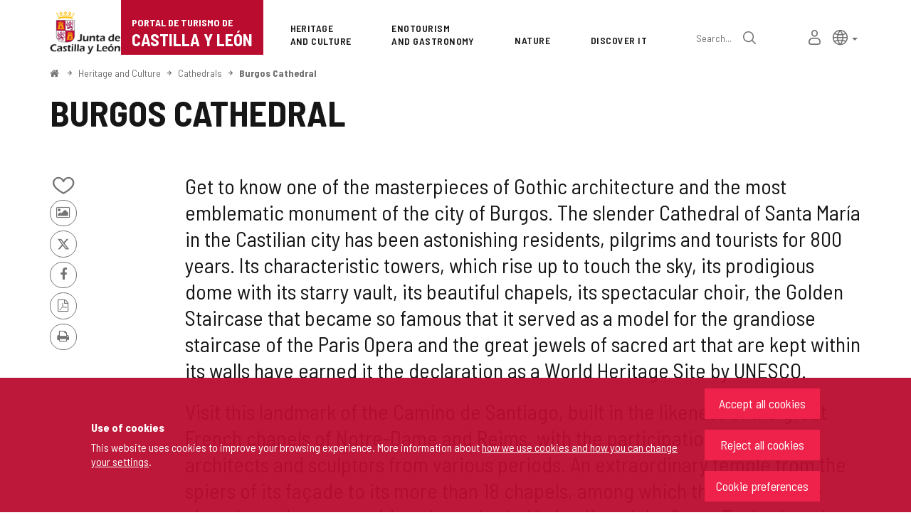

--- FILE ---
content_type: text/html;charset=UTF-8
request_url: https://www.turismocastillayleon.com/en/heritage-culture/burgos-cathedral
body_size: 117364
content:







<!DOCTYPE html>
<html lang="en" dir="ltr">
<head prefix="dcterms: http://purl.org/dc/terms/# og: http://ogp.me/ns#">
	



	<title>Burgos Cathedral | Portal de Turismo de Castilla y León</title>

	











	<meta name="viewport" content="width=device-width, height=device-height, initial-scale=1.0, minimum-scale=1.0, maximum-scale=5.0"/>
	<meta http-equiv="X-UA-Compatible" content="IE=edge"/>
	<meta http-equiv="Content-Type" content="text/html; charset=UTF-8"/>
	<meta name="description" content="Where El Cid Campeador is buried"/>
	<meta name="keywords"    content="tourism,jcyl,cyl,Avila,Burgos,Leon,Palencia,Salamanca,Segovia,Soria,Valladolid,Zamora,countryside,nature,health,wellness,art,culture,heritage,gastronomy,wine tourism,events,monument routes,lodgings,museums,restaurants,cafes,parking,transports,publications,Holy Week,the Way of Saint James"/>
	<meta name="generator"   content="Proxia© Premium Edition 10.4.196"/>
	<meta name="language"    content="en"/>

	
	<meta property="dcterms:identifier"      content="turismocastillayleon.com"/>
	<meta property="dcterms:coverage"        content="Castilla y Leon, Spain; Lat: 41 39 N Long: 4 43 W"/>
	<meta property="dcterms:creator"         content="Junta de Castilla y León - Department of Culture, Tourism and Sports"/>
	<meta property="dcterms:publisher"       content="Junta de Castilla y León - Department of Culture, Tourism and Sports"/>
	<meta property="dcterms:rights"          content="Copyright © 2015-2025"/>
	<meta property="dcterms:title"           content="Burgos Cathedral"/>
	<meta property="dcterms:subject"         content="tourism,jcyl,cyl,Avila,Burgos,Leon,Palencia,Salamanca,Segovia,Soria,Valladolid,Zamora,countryside,nature,health,wellness,art,culture,heritage,gastronomy,wine tourism,events,monument routes,lodgings,museums,restaurants,cafes,parking,transports,publications,Holy Week,the Way of Saint James"/>
	<meta property="dcterms:description"     content="Official Portal of Tourism. Junta de Castilla y Le&oacute;n"/>
	<meta property="dcterms:language"        content="en"/>

	
	<meta name="twitter:card"            content="summary_large_image"/>
	<meta name="twitter:site"            content="@proxiasuite"/>
	<meta name="twitter:title"           content="Burgos Cathedral"/>
	<meta name="twitter:description"     content="Where El Cid Campeador is buried"/>
	<meta name="twitter:image"           content="https://www.turismocastillayleon.com/cm/images?locale=en_UK&amp;idMmedia=36931"/>

	
	<meta property="og:type"             content="website" />
	<meta property="og:title"            content="Burgos Cathedral"/>
	<meta property="og:site_name"        content="Official Portal of Tourism. Junta de Castilla y Le&oacute;n"/>
	<meta property="og:description"      content="Where El Cid Campeador is buried"/>
	<meta property="og:url"              content="https://www.turismocastillayleon.com/en/heritage-culture/burgos-cathedral"/>
	
	<meta property="og:image"           content="https://www.turismocastillayleon.com/cm/images?locale=en_UK&amp;idMmedia=36931"/>
	<meta property="og:image:width"     content="2000"/>
	<meta property="og:image:height"    content="1333"/>
	

	
	

			
	<link rel="icon" href="/favicon.ico"/>
	<link rel="shortcut icon" href="/favicon.ico"/>

	
	
	
	<link rel="canonical" href="https://www.turismocastillayleon.com/en/heritage-culture/burgos-cathedral" />
<link rel="alternate" hreflang="es" href="https://www.turismocastillayleon.com/es/patrimonio-cultura/catedral-burgos" />
<link rel="alternate" hreflang="en" href="https://www.turismocastillayleon.com/en/heritage-culture/burgos-cathedral" />
<link rel="alternate" hreflang="fr" href="https://www.turismocastillayleon.com/fr/patrimoine-culture/cathedrale-burgos" />
<link rel="alternate" hreflang="pt" href="https://www.turismocastillayleon.com/pt/patrimonio-e-cultura/catedral-de-burgos" />
<link rel="alternate" hreflang="zh" href="https://www.turismocastillayleon.com/zh/遗-产-和-文-化/布-尔-戈-斯-大-教-堂" />


	
	

	
		<link rel="stylesheet" type="text/css" href="/css/font-opensans.css?nc=1764716400000"/>
	
	
		<link rel="stylesheet" type="text/css" href="/css/font-roboto.css?nc=1764716400000"/>
	

	
    
        
        
        
        
        <!--[if IE]><link id="proxia-stylesheet" rel="stylesheet" type="text/css" href="/cm/css/turismocyl.css?chunk=true"/><![endif]-->
        <!--[if !IE]>--><link id="proxia-stylesheet" rel="stylesheet" type="text/css" href="/cm/css/turismocyl.css"/><!--<![endif]-->
        
	
	
	
        
	


	
  	

<link rel="preconnect" href="https://fonts.googleapis.com">
<link rel="preconnect" href="https://fonts.gstatic.com" crossorigin>
<link href="https://fonts.googleapis.com/css2?family=Barlow+Semi+Condensed:wght@300;400;500;600;700&display=swap" rel="stylesheet">
<link href="https://fonts.googleapis.com/css2?family=Work+Sans:wght@400;500;600;700&display=swap" rel="stylesheet">



	<!--[if lte IE 7]><link rel="stylesheet" type="text/css" href="/css/cmclient/ie.css?nc=1764716400000"/><![endif]-->
	<!--[if IE 8]><link rel="stylesheet" type="text/css" href="/css/cmclient/ie8.css?nc=1764716400000"/><![endif]-->
	<!--[if IE 9]><link rel="stylesheet" type="text/css" href="/css/cmclient/ie9.css?nc=1764716400000"/><![endif]-->
	
	

	
	

	
	
	<link id="proxia-css-sys" rel="stylesheet" type="text/css" href="/css-sys/css-system.css?nc=1764716400000" />

	
	<script type="text/javascript">
	<!--
	var _rootWeb = "";
	var _basePath = "/cm";
	var _user = {"fullname":"Invitado del sistema","userLocale":"en_UK","roles":["guest","guest"],"securityConstraints":["guest"]};
	var _isSSL = (location.href.indexOf("https://") == 0)?true:false;
	var _fullWeb = (_isSSL)?"https://www.turismocastillayleon.com":"http://www.turismocastillayleon.com/";
	var _userLocale = "en_UK";
	var _userLocaleLang = "en";
	var _userLocaleCountry = "UK";
	var _directionality = "ltr";
	var _currentWeb = "turismocyl";
	var _currentDomain = "";
	var _currentTemplate = "/tkContent";
	var _currentUrl = "/en/heritage-culture/burgos-cathedral";
	
	var _login = "guest";
	
	var _idmobdev = "0";
	var _userDeviceAlias = "desktop";
	var _idContent = '23779';
	var _noCache = "nc=1764716400000";
	var _compatibilityMode = '2';
	var _cookieDomain = ''
    var _clusterMapAlt = '{0} {1} in the vicinity'


	
	var locationSettings = {
		basePath: '/cm',
		noTownSelected: 'You havent selected any town. Please check if it is correct.',
		countryField: 'Select country',
		stateField: 'Select state',
		townField: 'Town name',
		legend: 'Location',
		municipality: '(Municipality)',
		hideCountry: true,
		allowEmptyTown: true,
		bootstrap: true,
		autoFocus: false,
        searchOnMunicipalities: false
	};

	
	var photoSwipeText = {
		closePhoto: 'Close (Esc)',
		prevPhoto: 'Previous (Left arrow key)',
		nextPhoto: 'Next (Right arrow key)',
		zoomInOut: 'Zoom in\u002Fout',
		toggleFullscreen: 'Toggle fullscreen',
		sharePhoto: 'Share',
		loadErrMsg: '<a href=\u0022%url%\u0022 target=\u0022_blank\u0022>The media file<\u002Fa> could not be loaded.',
		shareOnFacebook: 'Share on Facebook',
		shareOnTwitter: 'Tweet',
		shareOnPinterest: 'Pin it',
		downloadMedia: 'Download media',
		psAuthor: 'Author:'
	};

    
    var _toggleNavigation = "Navigation Menu";
    var _toggleNavigationOpened = "Menu opened. Hide navigation options";
    var _toggleNavigationClosed = "Menu closed. Show navigation options";

    
    var _periodFormat =  "from [0] to [1]";
    var _approximatePeriod = "[0] (approximate dates)";

	
	var dtp_goToday = "Go to today";
	var dtp_clearSelection = "Clear selection";
	var dtp_closePicker = "Close the picker";
	var dtp_selectMonth = "Select month";
	var dtp_prevMonth = "Previous month";
	var dtp_nextMonth = "Next month";
	var dtp_selectYear = "Select year";
	var dtp_prevYear = "Previous year";
	var dtp_nextYear = "Next year";
	var dtp_selectDecade = "Select decade";
	var dtp_prevDecade = "Previous decade";
	var dtp_nextDecade = "Next decade";
	var dtp_prevCentury = "Previous century";
	var dtp_nextCentury = "Next century";
	var dtp_pickHour = "Pick hour";
	var dtp_incrementHour = "Increment hour";
	var dtp_decrementHour = "Decrement hour";
	var dtp_pickMinute = "Pick minute";
	var dtp_incrementMinute = "Increment minute";
	var dtp_decrementMinute = "Decrement minute";
	var dtp_pickSecond = "Pick second";
	var dtp_incrementSecond = "Increment second";
	var dtp_decrementSecond = "Decrement second";
	var dtp_togglePeriod = "Toggle period";
	var dtp_selectTime = "Select time";
	var dtp_dateFormat = "MM\u002FDD\u002FYYYY";
	var dtp_timeFormat = "H:mm A";
	var dtp_helpKey = "Press \u0022h\u0022 for help";
	var dtp_helpTitle = "Date picker keyboard navigation";
	var dtp_helpText = "With left\u002Fright keys will move focus backward\u002Fforward one day, up\u002Fdown will move focus back\u002Fforward one week. With the control key pressed, up\u002Fleft will move focus backward one year, down\u002Fright will move focus forward one year.";

	
	var searchInputText = "Search";
	var seeAllTextTitle = 'Read more';
	var seeLessTextTitle = 'Hide text';
	var moreInformation = 'More information';
	var nextText = 'Next slide';
	var prevText = 'Previous slide';
	var playText = 'Play slider';
	var pauseText = 'Pause slider';
	var sliderText = 'Slider';
	var sliderCountText = 'Number of sliders';
	var closeText = 'Close';
	var replyToText = 'Reply to <strong>{0}<\u002Fstrong>';
	var commentSuccess = 'Comment sent successfully. Thanks for your participation.';
	var xformsDateFormat = 'MM\u002FDD\u002FYYYY';
	var xformsTimeFormat = 'H:mm A';
	var decimalFormat = '.';
	var loadingText = 'Loading...';
	var sendingText = 'Sending...';
	var deletingText = 'Removing...';
	var sociallockerHeader = 'This content is locked';
	var sociallockerMessage = 'Share this page to view the hidden content.';
	var backToTopText = 'Back to top';
	var optNavigatorText = 'You are using a browser that is not supported or is obsolete. Consider changing your browser.';
	var jumpToContent = 'Jump to content';
	var jumpToContentTitle = 'Skip navigation and go to page content';
	var errorText = 'Errors';
	
	
	var zoomIn = 'Increase zoom level';
	var zoomOut = 'Decrease zoom level';
	var typeControlTitle = 'Map';
	var roadmap = 'Roadmap';
	var satellite = 'Satellite';
	var hybrid = 'Hybrid';
	var terrain = 'Terrain';
	
	
	var _googleMapKeyboardIcon = 'Icon';
	var _googleMapKeyboardIconDescription = 'Icon description';
	
	//-->
	</script>
    <script type="text/javascript" src="/javaScript/react/polyfills.production.min.js?nc=1764716400000"></script>
	
	<script type="text/javascript" src="/javaScript/proxia.js?nc=1764716400000"></script>

	
	<script type="text/javascript" src="//ajax.googleapis.com/ajax/libs/jquery/3.5.1/jquery.min.js"></script>
	<script type="text/javascript" src="/javaScript/jquery-migrate.min.js?nc=1764716400000"></script>
	<script type="text/javascript">
		jQuery.UNSAFE_restoreLegacyHtmlPrefilter();
		jQuery['browser'] = browserDetails;
	</script>
    <!-- Expresiones de fechas -->
    <script type="text/javascript">
    <!--
    resolveDateExpressions();
    //-->
    </script>

	<script src="https://www.google.com/recaptcha/api.js" async defer></script>
	
	<script type="text/javascript" src="/javaScript/bootstrap/js/bootstrap.min.js?nc=1764716400000"></script>
	<script type="text/javascript">$.fn.bstooltip = $.fn.tooltip.noConflict();</script>
    <script type="text/javascript" src="/javaScript/imagesloaded.min.js?nc=1764716400000"></script>
	<script type="text/javascript" src="/javaScript/jquery.easy.slider.js?nc=1764716400000"></script>
	<script type="text/javascript" src="/javaScript/toastr/toastr.min.js?nc=1764716400000"></script>
	<!--[if gte IE 9]><!--><script type="text/javascript" src="/javaScript/hammer.min.js?nc=1764716400000"></script><!--<![endif]-->

	<script type="text/javascript" src="/javaScript/moment/min/moment.min.js?nc=1764716400000"></script>
	

	<!--[if lt IE 9]>
	<script type="text/javascript" src="/javaScript/css3-mediaqueries.js?nc=1764716400000"></script>
	<script type="text/javascript" src="/javaScript/html5shiv.min.js?nc=1764716400000"></script>
	<script type="text/javascript" src="/javaScript/respond.min.js?nc=1764716400000"></script>
	<![endif]-->

	
	
	
	

    
    <script type="text/javascript">
    var xformsCustomPath = '/javaScript/proxia.xforms.custom.js?nc=1764716400000';
    </script>
	<script type="text/javascript" src="/javaScript/init.js?nc=1764716400000"></script>
	<script type="text/javascript" src="/javaScript/init_web.js?nc=1764716400000"></script>

	
	

	
	

	
	


<script type="text/javascript">
<!--
    var cookieNoticeTitle   = 'Use of cookies';
    
    var cookieConfigurationUrl = '/turismocyl/en/cookies-policy';
    var cookieNoticeContent = 'This website uses cookies to improve your browsing experience. More information about <a href=\u0022\u002Fturismocyl\u002Fen\u002Fcookies-policy\u0022> how we use cookies and how you can change your settings<\u002Fa>.';
    var cookieNoticeAccept  = 'Accept all cookies';
    var cookieNoticeReject  = 'Reject all cookies';
    var cookieNoticeConfig  = 'Cookie preferences';


	// Google Analytics
	var googleAnalyticsSent = false;
	gpdrPolicy.init(new Gpdr({alias:'analytics',name:'Analytical cookies',
                              description: 'This set of cookies allows us to measure your behavior on this portal, the most visited pages,drop points, most used browsers or devices, etc. We use these features to improvethe content we offer, and improve your user experience.',
                              onAccept:function() {
                                    loadScript({url: '/javaScript/cmclient/ga.js?nc=1764716400000',
                                        success:function(){
                                            // Llamamos a la funciÃ³n de inicializaciÃ³n de GA
                                            if(typeof(sendGoogleAnalytics) == "function" && !googleAnalyticsSent) {
                                                sendGoogleAnalytics(true);
                                                googleAnalyticsSent = true;
                                            }
                                        }});
                              }}));

	// Reproducciones de video de distintas fuentes soportadas por Proxia
	gpdrPolicy.init(new Gpdr({alias:'video',name:'Embed videos from third-party providers',
                              description: 'This set of cookies allows us to show embedded videos from YouTube and other third-party providers within the portal.If you do not enable this option, you will be able to continue watching the videos, but the videos will be displayed in a new window controlled by the provider.',
                              base:['youtube','youtu.be','brightcove','dalealplay','vimeo']}));

	// Redes sociales (Twitter y Facebook)
	
	

    // Inicializamos la politica de gpdr una vez el DOM aplique (lo hace internamente), en cualquier momento se
	// podrÃ­an aÃ±adir otros elementos
	gpdrPolicy.apply();

//-->
</script>



	
	



	
	<script type="text/javascript" src="/javaScript/jquery.ddslick.js?nc=1764716400000"></script>
	<script type="text/javascript" src="/javaScript/turismocyl.js?nc=1764716400000"></script>
	<script type="text/javascript">
	<!--
	var lodgingName = "Lodging name";
	var companyName = "Company name";
	var title = "Name of the Tourist Resort";
	var noRoutesFound = 'There are no routes with the selected values.';
	var weSuggest = "Featured proposals";
	var searchNameSurname = "Name and/or surname";
	var selectModel = "You must select which type of resource you want to search";
	var mainMenuTitle = "Main Menu";
	var _yes = 'Yes (Search only in resources with schedules and fares)';
	var _no = 'No (Search in all resources)';
	var _googleMapKeyboardIcon = 'Icon';
	var _googleMapKeyboardIconDescription = 'Icon description';
	var _customMainMenuScene = 1;
	var _customMainMenuOpenContainer = '.mainMenuContainer';
	var hardness = "Difficulty of the route";
	var medium = "Way";
	var trail = "Journey";
	var trails = "Journey";
	var _trailSearcherNoResults = "Oops, we did not find a route that meets the specified criteria. Try another combination.";

    var _showMoreText = "See more ([] in total)";
	
	var googleMapsAPIKey = location.href.indexOf('divisait.local') != -1 ? null : 'AIzaSyC0Gpm-R3ScHoJZ9BkglC-kDRUDHTqHMVI';

	locationSettings.horizontalBootstrap = true;
    
    locationSettings.searchOnMunicipalities = true;

    // En la web de douro no ocultamos el pais.
    

    // Desactivamos el soporte de hash en los mapas, es confuso....
    cmMap_useUrlHash = false;

    // Nombre del contenido, util para el sistema de buscador de experiencias
    var _contentName = "Burgos Cathedral";

    

	//-->
	</script>




</head>


<body class="mainBody  contentContainer content-default
 turismocyl content-path-3">
	
















<link type="text/css" rel="stylesheet" href="/cm/turismocyl/artifacts/artifact.css?nc=1764716400000&amp;service=chat" />

<script type="text/javascript">
 if(typeof proxiaServicesMessages === 'undefined') {
   var proxiaServicesMessages = {};
 }
</script>
<script defer type="text/javascript" src="/cm/turismocyl/artifacts/messages.js?nc=1764716400000&amp;service=chat&amp;locale=en_UK"></script>
<script defer type="text/javascript" src="/javaScript/react/react.production.min.js?nc=1764716400000"></script>
<script defer type="text/javascript" src="/javaScript/react/react-dom.production.min.js?nc=1764716400000"></script>
<script defer type="text/javascript" src="/javaScript/react/vendors~proxia-react-bundle.production.min.js?nc=1764716400000"></script>
<script defer type="text/javascript" src="/javaScript/react/proxia-react-bundle.production.min.js?nc=1764716400000"></script>
<script defer type="text/javascript" src="/javaScript/react/proxia-project-react.production.min.js?nc=1764716400000"></script>
<script defer type="text/javascript" src="/cm/restful-api/chat/js/javaScript/service.js"></script>
<div data-proxiarestful="true" data-service="proxia-restful-chat" data-instance="proxia-restful-chat.1.local"
>
    <div class="loading">
        <span class="fa fa-spinner fa-spin fa-3x fa-fw"></span>
        <span class="sr-only">Loading...</span>
    </div>

</div>





	<div role="region" aria-labelledby="page-title">
	<h1 id="page-title" class="sr-only">Portal de Turismo de Castilla y León</h1>
	</div>
	<div class="proxia-grid proxia-outer-grid container-fluid">
<div class="row proxia-row"><header class="none col-xs-12 proxia-column" id="main-header" data-userarea="true"><div class="row proxia-row"><div class="none col-xs-12 proxia-column" id="main-header-area-divider" data-userarea="true"><div class="row proxia-row"><div class="container col-xs-12 proxia-column" id="main-header-area" data-userarea="true"><div class="row proxia-row"><div class="none col-lg-2 col-xs-6 col-md-3 proxia-column" id="main-header-left" data-userarea="true">




<div class="cmBanners main-menu-banner banner-Logo_Cabecera_Izda"><ul class="cmBannersVerticalMode"><li class="cmBannersRelativePosition"><div class="bannerJCyL"><a href="https://www.jcyl.es" class="cmBannerLink" title="Web Portal of the Junta de Castilla y León. This link will open in a pop-up window." target="_blank"><img src="/en/banners/268510-junta-de-castilla-y-leon.png" class="bannerNormalImage" width="130" height="82" alt="Web Portal of the Junta de Castilla y León" /></a></div></li><li class="cmBannersRelativePosition"><div class="onlyTextBanner mainLogo"><a href="/en" class="cmBannerInner cmBannerLink"><span class="bannerText">
   <span class="bannerNameText">Portal de Turismo de</span>
   <span class="bannerDescrText">Castilla y León</span>
</span>
</a></div></li></ul></div>
</div><div class="none col-lg-10 col-xs-6 col-md-9 proxia-column" id="main-header-center" data-userarea="true">




<div class="cmMenuBox mainMenu main-menu-header menu-Superior">
    <div class="mainMenuContainer">
        <div class="cmMenuDefault cmMenuHorizontal"><div class="cmMenuTitle sr-only">Superior</div><ul class="cmMenuLevel1 numElements7"><li class="cmMenuItem1 odd current"><a href="/en/heritage-culture" class="cmMenuLink"><span class="cmMenuTitle">Heritage <span class="break">and Culture</span></span></a></li>
<li class="cmMenuItem2 even"><a href="/en/enotourism-gastronomy" class="cmMenuLink"><span class="cmMenuTitle">Enotourism <span class="break">and Gastronomy</span></span></a></li>
<li class="cmMenuItem3 odd"><a href="/en/nature" class="cmMenuLink"><span class="cmMenuTitle">Nature</span></a></li>
<li class="cmMenuItem4 even"><a href="/en/discover" class="cmMenuLink"><span class="cmMenuTitle">Discover it</span></a></li>
<li class="cmMenuItem5 odd advanced-search-link"><a href="/en/search" class="cmMenuLink"><span class="cmMenuTitle">Advanced search</span></a><div class="cmMenuDescription">






<div class="simpleSearcherBox ">
    <script type="text/javascript">
<!--
   function checkPattern_simple_search(elm) {
       if (elm.value.length==0){
           window.alert("You must enter a search criterion");
           return false;
       }
   }
//-->
</script>
<form id="simpleSearcherMain" action="/en/search#results" method="get" role="search" onsubmit="return checkPattern_simple_search(this.simpleSearchPattern);">
<input type="hidden" name="formName" value="simpleSearchForm" />
<div class="input-group input-group-sm">
<input type="hidden" name="formName" value="simpleSearchForm" />
   <input type="hidden" name="lookForType" id="simpleSearcherMain_lookForTypess_simple_search" value="0" />
   <input type="hidden" name="sortIndex" id="simpleSearcherMain_sortIndexss_simple_search" value="0" />
       <div class="search-label">
           <label for="simpleSearchPatternMain" class="cmSearchLabel">Search</label>
       </div>
           <input type="text" id="simpleSearchPatternMain" name="simpleSearchPattern" data-search="true" maxlength="80" placeholder="Search..." class="form-control" />
       <div class="input-group-btn">
           <button type="submit" class="btn btn-default"><span class="fa fa-search"></span> <span class="sr-only">Search</span></button>       </div>
</div>
</form>

</div>


</div></li>
<li class="cmMenuItem6 even inner-turismo-user"><a href="/en/personal-space" class="cmMenuLink"><span class="cmMenuTitle">My personal space</span></a></li>
<li class="cmMenuItem7 odd lang-selector"><span class="cmMenuLink"><span class="cmMenuTitle">Lang selector</span></span><div class="cmMenuDescription">



<div class="langSelectorContainer">
	<span class="sr-only">Language selector</span>
	<div class="langSelector langSelector">
		<a href="javascript:;" class="langCurrent" id="langLabel" role="button" data-toggle="dropdown" aria-haspopup="true" aria-expanded="false">
			<span class="sr-only">Active language</span>
			<span class="lang-en"><span class="turismo-lang_icon"></span><span class="sr-only">English</span></span> <span class="caret"></span>
		</a>
		<ul class="boxLang dropdown-menu dropdown-menu-right" aria-labelledby="langLabel">
			
			
				
					<li class="lang-es">
						<a href="https://www.turismocastillayleon.com/es/patrimonio-cultura/catedral-burgos" lang="es" class="setLocale">
							español
						</a>
					</li>
				
					<li class="lang-en active">
						<a href="https://www.turismocastillayleon.com/en/heritage-culture/burgos-cathedral" lang="en" class="setLocale">
							English
						</a>
					</li>
				
					<li class="lang-fr">
						<a href="https://www.turismocastillayleon.com/fr/patrimoine-culture/cathedrale-burgos" lang="fr" class="setLocale">
							français
						</a>
					</li>
				
					<li class="lang-pt">
						<a href="https://www.turismocastillayleon.com/pt/patrimonio-e-cultura/catedral-de-burgos" lang="pt" class="setLocale">
							português
						</a>
					</li>
				
					<li class="lang-zh">
						<a href="https://www.turismocastillayleon.com/zh/遗-产-和-文-化/布-尔-戈-斯-大-教-堂" lang="zh" class="setLocale">
							中文
						</a>
					</li>
				
			
		</ul>
	</div>
</div>

</div></li>
</ul>
</div>


    </div>
</div>
</div></div></div></div></div></div><div class="row proxia-row"><div class="container col-lg-12 col-xs-12 proxia-column" id="main-header-breadcrumbs" data-userarea="true">






<div class="cmNavigationPath pathNav clearfix">
	<ul class="cmBreadcrumb">
	    
	    
		<li><a href="/en"><span>Home</span></a></li>
		

		
			
				
				<li><a href="/en/heritage-culture" class="cmParentsContentLink">Heritage and Culture</a></li><li><span class="cmParentsContentLink">Cathedrals</span></li><li><a href="/en/heritage-culture/burgos-cathedral" class="cmParentsContentLink">Burgos Cathedral</a></li>
			
			
		
	</ul>
</div>

</div></div><div class="row proxia-row empty-area"><div class="col-xs-12 proxia-column empty-area" data-userarea="true"></div></div><div class="row proxia-row empty-area"><div class="col-xs-12 proxia-column empty-area" data-userarea="true"></div></div></header></div><div class="row proxia-row empty-area"><div class="col-xs-12 proxia-column empty-area" data-userarea="true"></div></div><div class="row proxia-row container_of_current-content-general-area"><div class="current-content-general-area col-xs-12 proxia-column" data-userarea="true">









<script type="text/javascript" src="/javaScript/cmclient/custom/custom-wizard.js?nc=1764716400000"></script>


<div id="bodyContentDivContainer" class="currentContent group_default_Monumento content default has-content-body">

	<div class="contentHeader">
		<h2 id="contentName" class="contentMainTitle">Burgos Cathedral</h2>
	</div>

	<div class="contentBody">
		<div id="bodyContentDiv" class="cmBodyContent"><div class="modelMonumento templateHtmlDetail"><div class="main-section"><div class="content-text"><div class="content-nd-supergallery"><div class="main-body  hasBody"><div class="social-data">






    
    

    
	<div class="contentServices clearfix ">
		<ul>
		<!-- Cuaderno usuario -->
		
			<!-- Añadir/quitar del cuaderno de viaje -->
			
				
					
						<li class="itinerary-container">
							<ul class="itinerary">
								<li id="contentToItinerary"><a href="/cm/reading-list/manage-content?idContent=23779&amp;alias=turismocyl&amp;locale=en_UK" class="contentToItinerary" onclick="return showBsModalDialog(this);"><span class="turismo-like_icon"></span><span id="itineraryCounter"></span><span class="sr-only">Add/remove from notebooks</span></a></li>
							</ul>
						</li>
						
				
			
            <!-- Fotos del viajero -->
            
                <li>
                    <a href="/cm/turismocyl/tkContentUserResourcesShared?idContent=23779&amp;locale=en&amp;contentName=Burgos+Cathedral" class="contentUserResourcesLink">
                        <span class="fa fa-picture-o" aria-hidden="true"></span> <span class="sr-only">Photos from other tourists</span>
                    </a>
                </li>
            
		

		<!-- Twitter / Facebook -->
		
			
			<!-- Twitter -->
			<li>
				<a title="Send to X" class="twitterLink cmTooltip" target="_blank" href="https://twitter.com/intent/tweet?text=Burgos+Cathedral&amp;url=https://www.turismocastillayleon.com/en/heritage-culture/burgos-cathedral&amp;via=">
					<span class="fa fa-twitter"></span>
					<span class="sr-only">X</span>
					<span class="sr-only"></span>
				</a>
			</li>

			<!-- Facebook -->
			<li>
				<a title="Share on Facebook" class="facebookLink" target="_blank" onclick="window.open('https://www.facebook.com/sharer.php?u=http%3A%2F%2Fwww.turismocastillayleon.com%2F%2Fen%2Fheritage-culture%2Fburgos-cathedral','facebook','toolbar=no, location=no, directories=no, status=yes, resizable=no,width=625,height=425'); return false;" href="https://www.facebook.com/sharer.php?u=http%3A%2F%2Fwww.turismocastillayleon.com%2F%2Fen%2Fheritage-culture%2Fburgos-cathedral">
					<span class="fa fa-facebook-f"></span>
					<span class="sr-only">Facebook</span>
				</a>
			</li>
		
		<!-- PDF -->
		
            

			<li>
				<a href="/cm/turismocyl/connector?locale=en_UK&amp;idContent=23779&amp;alias=turismocyl&amp;ownerIso=en_UK&amp;formatType=printable-pdf" class="printablePdf cmTooltip" data-placement="bottom" title="PDF Version">
				<span class="fa fa-file-pdf-o"></span>
				<span class="sr-only">PDF Version</span>
				</a>
			</li>
            
		

		<!-- PRINT -->
			<li>
				<a href="/cm/turismocyl/tkContent?idContent=23779&amp;locale=en" class="printable-version-link cmTooltip" target="_blank" title="Printable version" onclick="window.print();return false;" onkeypress="return keyPress(event);">
					<span class="fa fa-print"></span> 
					<span class="sr-only">Print</span>
				</a>
			</li>
		</ul>
	</div>
	

</div><div class="actual-description"><p class="cmParagraph">Get to know one of the masterpieces of Gothic architecture and the most emblematic monument of the city of Burgos. The slender Cathedral of Santa María in the Castilian city has been astonishing residents, pilgrims and tourists for 800 years. Its characteristic towers, which rise up to touch the sky, its prodigious dome with its starry vault, its beautiful chapels, its spectacular choir, the Golden Staircase that became so famous that it served as a model for the grandiose staircase of the Paris Opera and the great jewels of sacred art that are kept within its walls have earned it the declaration as a World Heritage Site by UNESCO.</p><p class="cmParagraph"> Visit this landmark of the Camino de Santiago, built in the likeness of the great French chapels of Notre-Dame and Reims, with the participation of the best architects and sculptors from various periods. An extraordinary temple from the spiers of its façade to its more than 18 chapels, among which the Contestable chapel stands out, considered a cathedral in itself, and the Santa Tecla chapel, a baroque jewel signed by the great Alberto Churriguera.</p><div class="hidden-text hidden"><p class="cmParagraph"> Let yourself be seduced by the delicacy of the carvings of its choir with inlays of noble wood and boxwood, as well as by its cimborrio (lantern tower) or the golden staircase. Go to the tomb of El Cid Campeador and look for the famous 'Flycatcher', a curious clock from the 17th century that will delight the little ones. A unique and unrepeatable monument.<br /> What are you waiting for to come?</p></div><div class="toggle-button-container"><button class="toggle-button" onclick="toggleDescription(event)">
                                    Continue reading
                                </button></div></div></div>








<div class="embeddedContentGallery has-content-gallery cmEasySlider no-masonry superGallery easySlider-dotRounded easySlider-dotSmall easySlider-effectSlide default clearfix" id="contentSuperGalleryImages">
    
    <div class="cmEmbeddedGalleryOuterBox">
        <div class="cmEmbeddedGalleryInnerBox">
            <h3 class="cmGalleryHeader">Image gallery</h3>
        
            
            
            
            
            	
                
                
                
                
                
                
                
                
                
                
            <div class="cm-img-gallery"><ul class="cm-img-gallery-list"><li><div>   <figure class="img-image"><a target="_blank" data-type="image" data-title="Catedral de Burgos" data-gallery="gallery_turismocyl_23779" data-mapping="galleryResources" data-idcontent="23779" data-alias="turismocyl" data-description="Catedral de Burgos" data-size="2000x1333" href="/en/heritage-culture/burgos-cathedral.files/36931-35474_SD_2.jpg/h,36931-35474_SD_2.jpg" class="cmContentImageLink cmPhotoSwipe"><span class="img-title">Catedral de Burgos</span><img src="/en/heritage-culture/burgos-cathedral.files/36931-35474_SD_2.jpg?width=1900&amp;height=700&amp;crop=true&amp;cropMode=CENTER" width="1900" height="700" alt="" /><span class="cmPopupText">High resolution image. This link will open using lightbox, there may be a context switch</span></a></figure></div></li><li><div>   <figure class="img-image"><a target="_blank" data-type="image" data-title="Catedral de Burgos10" data-gallery="gallery_turismocyl_23779" data-mapping="galleryResources" data-idcontent="23779" data-alias="turismocyl" data-description="Catedral de Burgos10" data-size="2000x1333" href="/en/heritage-culture/burgos-cathedral.files/266618-hq_Catedral%20de%20Burgos10.jpg/h,266618-hq_Catedral%20de%20Burgos10.jpg" class="cmContentImageLink cmPhotoSwipe"><span class="img-title">Catedral de Burgos</span><img src="/en/heritage-culture/burgos-cathedral.files/266618-hq_Catedral%20de%20Burgos10.jpg?width=1900&amp;height=700&amp;crop=true&amp;cropMode=CENTER" width="1900" height="700" alt="" /><span class="cmPopupText">High resolution image. This link will open using lightbox, there may be a context switch</span></a></figure></div></li><li><div>   <figure class="img-image"><a target="_blank" data-type="image" data-title="Catedral de Burgos12" data-gallery="gallery_turismocyl_23779" data-mapping="galleryResources" data-idcontent="23779" data-alias="turismocyl" data-description="Catedral de Burgos12" data-size="2000x1333" href="/en/heritage-culture/burgos-cathedral.files/266619-hq_Catedral%20de%20Burgos12.jpg/h,266619-hq_Catedral%20de%20Burgos12.jpg" class="cmContentImageLink cmPhotoSwipe"><span class="img-title">Catedral de Burgos</span><img src="/en/heritage-culture/burgos-cathedral.files/266619-hq_Catedral%20de%20Burgos12.jpg?width=1900&amp;height=700&amp;crop=true&amp;cropMode=CENTER" width="1900" height="700" alt="" /><span class="cmPopupText">High resolution image. This link will open using lightbox, there may be a context switch</span></a></figure></div></li><li><div>   <figure class="img-image"><a target="_blank" data-type="image" data-title="Catedral de Burgos13" data-gallery="gallery_turismocyl_23779" data-mapping="galleryResources" data-idcontent="23779" data-alias="turismocyl" data-description="Catedral de Burgos13" data-size="2000x1333" href="/en/heritage-culture/burgos-cathedral.files/266620-hq_Catedral%20de%20Burgos13.jpg/h,266620-hq_Catedral%20de%20Burgos13.jpg" class="cmContentImageLink cmPhotoSwipe"><span class="img-title">Catedral de Burgos</span><img src="/en/heritage-culture/burgos-cathedral.files/266620-hq_Catedral%20de%20Burgos13.jpg?width=1900&amp;height=700&amp;crop=true&amp;cropMode=CENTER" width="1900" height="700" alt="" /><span class="cmPopupText">High resolution image. This link will open using lightbox, there may be a context switch</span></a></figure></div></li><li><div>   <figure class="img-image"><a target="_blank" data-type="image" data-title="Catedral de Burgos15" data-gallery="gallery_turismocyl_23779" data-mapping="galleryResources" data-idcontent="23779" data-alias="turismocyl" data-description="Catedral de Burgos15" data-size="2000x1333" href="/en/heritage-culture/burgos-cathedral.files/266621-hq_Catedral%20de%20Burgos15.jpg/h,266621-hq_Catedral%20de%20Burgos15.jpg" class="cmContentImageLink cmPhotoSwipe"><span class="img-title">Catedral de Burgos</span><img src="/en/heritage-culture/burgos-cathedral.files/266621-hq_Catedral%20de%20Burgos15.jpg?width=1900&amp;height=700&amp;crop=true&amp;cropMode=CENTER" width="1900" height="700" alt="" /><span class="cmPopupText">High resolution image. This link will open using lightbox, there may be a context switch</span></a></figure></div></li><li><div>   <figure class="img-image"><a target="_blank" data-type="image" data-title="Catedral de Burgos02" data-gallery="gallery_turismocyl_23779" data-mapping="galleryResources" data-idcontent="23779" data-alias="turismocyl" data-description="Catedral de Burgos02" data-size="2000x1333" href="/en/heritage-culture/burgos-cathedral.files/267476-hq_Catedral%20de%20Burgos02.jpg/h,267476-hq_Catedral%20de%20Burgos02.jpg" class="cmContentImageLink cmPhotoSwipe"><span class="img-title">Catedral de Burgos</span><img src="/en/heritage-culture/burgos-cathedral.files/267476-hq_Catedral%20de%20Burgos02.jpg?width=1900&amp;height=700&amp;crop=true&amp;cropMode=CENTER" width="1900" height="700" alt="" /><span class="cmPopupText">High resolution image. This link will open using lightbox, there may be a context switch</span></a></figure></div></li></ul></div>

            
            
        </div>
    </div>
    
</div>
</div><div class="complementary-info hasVisitResources hasAddressOrMap hasScheduling"><div class="prepare-visit-resources"><h3>Prepare your visit</h3><ul class="prepare-visit-resources"><li class="augmentedReality"><span>Augmented reality</span><ul><li><a href="/en/augmented-reality/burgos"><span>The reconstruction of the cimborrio (lantern tower) of the Burgos Cathedral</span></a></li></ul></li><li class="virtualVisit"><span>Virtual visits</span><ul><li><a target="_blank" title="This link will open in a pop-up window." id="panoramic_23779_d27e2" href="/en/services/virtual-tours/cathedral-burgos">Cathedral of Burgos</a></li></ul></li><li class="video"><span>Videos</span><ul><li><a target="_blank" id="video_23779_d26e2" title="This link will open in a pop-up window." class="video-link" href="//www.youtube.com/embed/eL5Uz6HcyEU?rel=0&amp;wmode=transparent&amp;autoplay=1&amp;proxia" data-iframe="true" data-modal="true" data-title="Burgos Cathedral" onclick="return showModalDialog(this)">Burgos Cathedral</a></li></ul></li></ul></div>












<div data-elements="12" class="embeddedContentGallery has-content-gallery no-masonry default clearfix" id="contentGalleryImages">
    
    <div class="cmEmbeddedGalleryOuterBox">
        <div class="cmEmbeddedGalleryInnerBox">
            <h3 class="cmGalleryHeader">Image gallery</h3>
        
            
            
            
            
            	
                
                
                
                
                
                
                
                
                
                
            <div class="cm-img-gallery"><ul class="cm-img-gallery-list"><li><div>   <figure class="img-image"><a target="_blank" data-type="image" data-title="Catedral de Burgos" data-gallery="gallery_turismocyl_23779" data-mapping="galleryResources" data-idcontent="23779" data-alias="turismocyl" data-description="Catedral de Burgos" data-size="900x1350" href="/en/heritage-culture/burgos-cathedral.files/36933-35474_SC_0.jpg/g,36933-35474_SC_0.jpg" class="cmContentImageLink cmPhotoSwipe"><span class="img-title">Catedral de Burgos</span><img src="/en/heritage-culture/burgos-cathedral.files/36933-35474_SC_0.jpg?width=800&amp;height=600&amp;crop=true&amp;cropMode=CENTER" width="800" height="600" alt="" /><span class="cmPopupText">High resolution image. This link will open using lightbox, there may be a context switch</span></a></figure></div></li><li><div>   <figure class="img-image"><a target="_blank" data-type="image" data-title="Catedral de Burgos" data-gallery="gallery_turismocyl_23779" data-mapping="galleryResources" data-idcontent="23779" data-alias="turismocyl" data-description="Catedral de Burgos" data-size="900x1350" href="/en/heritage-culture/burgos-cathedral.files/36934-35474_SC_1.jpg/g,36934-35474_SC_1.jpg" class="cmContentImageLink cmPhotoSwipe"><span class="img-title">Catedral de Burgos</span><img src="/en/heritage-culture/burgos-cathedral.files/36934-35474_SC_1.jpg?width=800&amp;height=600&amp;crop=true&amp;cropMode=CENTER" width="800" height="600" alt="" /><span class="cmPopupText">High resolution image. This link will open using lightbox, there may be a context switch</span></a></figure></div></li><li><div>   <figure class="img-image"><a target="_blank" data-type="image" data-title="Catedral de Burgos" data-gallery="gallery_turismocyl_23779" data-mapping="galleryResources" data-idcontent="23779" data-alias="turismocyl" data-description="Catedral de Burgos" data-size="2000x1333" href="/en/heritage-culture/burgos-cathedral.files/36935-35474_SC_3.jpg/g,36935-35474_SC_3.jpg" class="cmContentImageLink cmPhotoSwipe"><span class="img-title">Catedral de Burgos</span><img src="/en/heritage-culture/burgos-cathedral.files/36935-35474_SC_3.jpg?width=800&amp;height=600&amp;crop=true&amp;cropMode=CENTER" width="800" height="600" alt="" /><span class="cmPopupText">High resolution image. This link will open using lightbox, there may be a context switch</span></a></figure></div></li><li><div>   <figure class="img-image"><a target="_blank" data-type="image" data-title="Catedral de Burgos" data-gallery="gallery_turismocyl_23779" data-mapping="galleryResources" data-idcontent="23779" data-alias="turismocyl" data-description="Catedral de Burgos" data-size="900x1350" href="/en/heritage-culture/burgos-cathedral.files/36936-35474_SC_4.jpg/g,36936-35474_SC_4.jpg" class="cmContentImageLink cmPhotoSwipe"><span class="img-title">Catedral de Burgos</span><img src="/en/heritage-culture/burgos-cathedral.files/36936-35474_SC_4.jpg?width=800&amp;height=600&amp;crop=true&amp;cropMode=CENTER" width="800" height="600" alt="" /><span class="cmPopupText">High resolution image. This link will open using lightbox, there may be a context switch</span></a></figure></div></li><li><div>   <figure class="img-image"><a target="_blank" data-type="image" data-title="Catedral de Burgos" data-gallery="gallery_turismocyl_23779" data-mapping="galleryResources" data-idcontent="23779" data-alias="turismocyl" data-description="Catedral de Burgos" data-size="2000x1333" href="/en/heritage-culture/burgos-cathedral.files/36937-35474_SC_5.jpg/g,36937-35474_SC_5.jpg" class="cmContentImageLink cmPhotoSwipe"><span class="img-title">Catedral de Burgos</span><img src="/en/heritage-culture/burgos-cathedral.files/36937-35474_SC_5.jpg?width=800&amp;height=600&amp;crop=true&amp;cropMode=CENTER" width="800" height="600" alt="" /><span class="cmPopupText">High resolution image. This link will open using lightbox, there may be a context switch</span></a></figure></div></li><li><div>   <figure class="img-image"><a target="_blank" data-type="image" data-title="Catedral de Burgos" data-gallery="gallery_turismocyl_23779" data-mapping="galleryResources" data-idcontent="23779" data-alias="turismocyl" data-description="Catedral de Burgos" data-size="533x800" href="/en/heritage-culture/burgos-cathedral.files/36938-35474_SX_0.jpg/g,36938-35474_SX_0.jpg" class="cmContentImageLink cmPhotoSwipe"><span class="img-title">Catedral de Burgos</span><img src="/en/heritage-culture/burgos-cathedral.files/36938-35474_SX_0.jpg?width=533&amp;height=600&amp;crop=true&amp;cropMode=CENTER" width="533" height="600" alt="" /><span class="cmPopupText">High resolution image. This link will open using lightbox, there may be a context switch</span></a></figure></div></li><li><div>   <figure class="img-image"><a target="_blank" data-type="image" data-title="Catedral de Burgos" data-gallery="gallery_turismocyl_23779" data-mapping="galleryResources" data-idcontent="23779" data-alias="turismocyl" data-description="Catedral de Burgos" data-size="368x567" href="/en/heritage-culture/burgos-cathedral.files/36939-35474_SX_0_bic.jpg/g,36939-35474_SX_0_bic.jpg" class="cmContentImageLink cmPhotoSwipe"><span class="img-title">Catedral de Burgos</span><img src="/en/heritage-culture/burgos-cathedral.files/36939-35474_SX_0_bic.jpg?width=368&amp;height=567&amp;crop=true&amp;cropMode=CENTER" width="368" height="567" alt="" /><span class="cmPopupText">High resolution image. This link will open using lightbox, there may be a context switch</span></a></figure></div></li><li><div>   <figure class="img-image"><a target="_blank" data-type="image" data-title="Catedral de Burgos" data-gallery="gallery_turismocyl_23779" data-mapping="galleryResources" data-idcontent="23779" data-alias="turismocyl" data-description="Catedral de Burgos" data-size="533x800" href="/en/heritage-culture/burgos-cathedral.files/36940-35474_SX_1.jpg/g,36940-35474_SX_1.jpg" class="cmContentImageLink cmPhotoSwipe"><span class="img-title">Catedral de Burgos</span><img src="/en/heritage-culture/burgos-cathedral.files/36940-35474_SX_1.jpg?width=533&amp;height=600&amp;crop=true&amp;cropMode=CENTER" width="533" height="600" alt="" /><span class="cmPopupText">High resolution image. This link will open using lightbox, there may be a context switch</span></a></figure></div></li><li><div>   <figure class="img-image"><a target="_blank" data-type="image" data-title="Catedral de Burgos" data-gallery="gallery_turismocyl_23779" data-mapping="galleryResources" data-idcontent="23779" data-alias="turismocyl" data-description="Catedral de Burgos" data-size="368x567" href="/en/heritage-culture/burgos-cathedral.files/36941-35474_SX_1_bic.jpg/g,36941-35474_SX_1_bic.jpg" class="cmContentImageLink cmPhotoSwipe"><span class="img-title">Catedral de Burgos</span><img src="/en/heritage-culture/burgos-cathedral.files/36941-35474_SX_1_bic.jpg?width=368&amp;height=567&amp;crop=true&amp;cropMode=CENTER" width="368" height="567" alt="" /><span class="cmPopupText">High resolution image. This link will open using lightbox, there may be a context switch</span></a></figure></div></li><li><div>   <figure class="img-image"><a target="_blank" data-type="image" data-title="Catedral de Burgos" data-gallery="gallery_turismocyl_23779" data-mapping="galleryResources" data-idcontent="23779" data-alias="turismocyl" data-description="Catedral de Burgos" data-size="368x567" href="/en/heritage-culture/burgos-cathedral.files/36942-35474_SX_2_bic.jpg/g,36942-35474_SX_2_bic.jpg" class="cmContentImageLink cmPhotoSwipe"><span class="img-title">Catedral de Burgos</span><img src="/en/heritage-culture/burgos-cathedral.files/36942-35474_SX_2_bic.jpg?width=368&amp;height=567&amp;crop=true&amp;cropMode=CENTER" width="368" height="567" alt="" /><span class="cmPopupText">High resolution image. This link will open using lightbox, there may be a context switch</span></a></figure></div></li><li><div>   <figure class="img-image"><a target="_blank" data-type="image" data-title="Catedral de Burgos" data-gallery="gallery_turismocyl_23779" data-mapping="galleryResources" data-idcontent="23779" data-alias="turismocyl" data-description="Catedral de Burgos" data-size="533x800" href="/en/heritage-culture/burgos-cathedral.files/36943-35474_SX_4.jpg/g,36943-35474_SX_4.jpg" class="cmContentImageLink cmPhotoSwipe"><span class="img-title">Catedral de Burgos</span><img src="/en/heritage-culture/burgos-cathedral.files/36943-35474_SX_4.jpg?width=533&amp;height=600&amp;crop=true&amp;cropMode=CENTER" width="533" height="600" alt="" /><span class="cmPopupText">High resolution image. This link will open using lightbox, there may be a context switch</span></a></figure></div></li><li><div>   <figure class="img-image"><a target="_blank" data-type="image" data-title="Catedral de Burgos03" data-gallery="gallery_turismocyl_23779" data-mapping="galleryResources" data-idcontent="23779" data-alias="turismocyl" data-description="Catedral de Burgos03" data-size="900x1350" href="/en/heritage-culture/burgos-cathedral.files/266617-hq_Catedral%20de%20Burgos03.jpg/g,266617-hq_Catedral%20de%20Burgos03.jpg" class="cmContentImageLink cmPhotoSwipe"><span class="img-title">Catedral de Burgos</span><img src="/en/heritage-culture/burgos-cathedral.files/266617-hq_Catedral%20de%20Burgos03.jpg?width=800&amp;height=600&amp;crop=true&amp;cropMode=CENTER" width="800" height="600" alt="" /><span class="cmPopupText">High resolution image. This link will open using lightbox, there may be a context switch</span></a></figure></div></li></ul></div>

            
            
        </div>
    </div>
    
</div>
<div class="content-sections nav-items-1"><div id="d17e1" class="content-section content-section-datosmonumento content-section-complex"><h3 class="section-title pdef pdef-datosmonumento pdef-complex">Historical Data</h3><div class="section-data pval pval-datosmonumento pval-complex"><dl><dt class="pdef pdef-clasifmonumento pdef-string">Architecture</dt><dd class="pval pval-clasifmonumento pval-string"><span class="choice_463">
        Religious architecture
    </span></dd><dt class="pdef pdef-construcmonumento pdef-string">Construction</dt><dd class="pval pval-construcmonumento pval-string"><span class="choice_488">
        Cathedral
    </span></dd><dt class="pdef pdef-estilomonumento pdef-string">Predominant styles</dt><dd class="pval pval-estilomonumento pval-string"><span class="choice_519">
        Gothic
    </span></dd><dt class="pdef pdef-periodomonumento pdef-string">Historical Period</dt><dd class="pval pval-periodomonumento pval-string"><span class="choice_479">
        Middle Ages
    </span></dd></dl></div></div></div><div class="scheduling-taxes hasScheduling hasTaxes hasObservations"><h3 class="heading-visit">
                                When to <em>visit it?</em>
                            </h3><div class="general-content-visit-area"><div class="schedule-container"><h4>Opening hours</h4> <ul><li>winter (November 1 – March 18):<ul><li>Every day: 9:30 AM - 6:00 PM</li></ul></li><li>Summer (March 19 – October 31):<ul><li>Every day: 9:30 AM - 6:30 PM</li></ul></li></ul></div><div class="taxes-container"><h4>Taxes</h4> 11 € (Joint entrance with the Churches of San Gil and San Esteban: €12. Free entrance: Tuesday afternoon)</div></div><div class="observations"><p class="cmParagraph"><strong>Observations:</strong> Seniors: €9 and groups of more than 10 people: €10. Students (15-27 years old) and unemployed: €5. People with disabilities, pilgrims with a credential, and large families: €6</p><p class="cmParagraph">This portal is not responsible for possible changes in the schedules and rates reflected</p></div></div>






    
	










    













	








<div class="inNeighborHood default">
	<div class="contentHeader clearfix">
		<div class="contentHeader2 clearfix">
			<h3 class="title">
				Get to know the surroundings
			</h3>
		</div>
	</div>
	<div class=" ">
        <div class="contentData">
            <div class="contentData2">
                <form class="form clearfix" name="autorelationSearcher" data-autorelationtypes="{
    
        
            
            &quot;42&quot;: {
            
            
                
                    
                    &quot;1&quot; : {
                        &quot;id&quot;: 47,
                        &quot;count&quot;: 59
                    }
                
                    ,
                    &quot;2&quot; : {
                        &quot;id&quot;: 52,
                        &quot;count&quot;: 29
                    }
                
                    ,
                    &quot;3&quot; : {
                        &quot;id&quot;: 53,
                        &quot;count&quot;: 127
                    }
                
                    ,
                    &quot;4&quot; : {
                        &quot;id&quot;: 57,
                        &quot;count&quot;: 509
                    }
                
            
            }
        
            ,
            &quot;43&quot;: {
            
            
                
                    
                    &quot;1&quot; : {
                        &quot;id&quot;: 48,
                        &quot;count&quot;: 1
                    }
                
                    ,
                    &quot;2&quot; : {
                        &quot;id&quot;: 54,
                        &quot;count&quot;: 7
                    }
                
                    ,
                    &quot;3&quot; : {
                        &quot;id&quot;: 55,
                        &quot;count&quot;: 10
                    }
                
                    ,
                    &quot;4&quot; : {
                        &quot;id&quot;: 56,
                        &quot;count&quot;: 63
                    }
                
            
            }
        
            ,
            &quot;45&quot;: {
            
            
                
                    
                    &quot;1&quot; : {
                        &quot;id&quot;: 50,
                        &quot;count&quot;: 1
                    }
                
                    ,
                    &quot;2&quot; : {
                        &quot;id&quot;: 61,
                        &quot;count&quot;: 3
                    }
                
                    ,
                    &quot;3&quot; : {
                        &quot;id&quot;: 62,
                        &quot;count&quot;: 4
                    }
                
                    ,
                    &quot;4&quot; : {
                        &quot;id&quot;: 63,
                        &quot;count&quot;: 27
                    }
                
            
            }
        
            ,
            &quot;46&quot;: {
            
            
                
                    
                    &quot;1&quot; : {
                        &quot;id&quot;: 51,
                        &quot;count&quot;: 4
                    }
                
                    ,
                    &quot;3&quot; : {
                        &quot;id&quot;: 65,
                        &quot;count&quot;: 1
                    }
                
            
            }
        
    
    }" action="/cm/turismocyl/DVCmAutoRelations.1.2.tkContent.23779/tkAutorelated" id="form_23779" target="neighbourhood">
                    <input type="hidden" name="idContent" value="23779" />
                    <input type="hidden" name="alias" value="turismocyl" />
                    <input type="hidden" name="locale" value="en_UK" />
                    <input type="hidden" name="nshow.autoRelatedContents" value="4" />
                    <input type="hidden" name="position.autoRelatedContents" value="0" />
                    <input type="hidden" name="popup" value="true" />

                    <div class="row">
                        <div class="col-sm-6 col-md-5 col-lg-4">
                            <div class="form-group">
                                <label for="autoRelationType23779">Theme</label>
                                <div class="cmSearchField choiceControl">
                                    <select name="parentType" class="form-control select-control" id="autoRelationType23779">
                                        
                                            
                                                <option value="42">
                                                    Heritage and Culture
                                                </option>
                                            
                                                <option value="43">
                                                    Nature
                                                </option>
                                            
                                                <option value="45">
                                                    Gastronomy and Wine Tourism
                                                </option>
                                            
                                                <option value="46">
                                                    Events
                                                </option>
                                            
                                        
                                    </select>
                                </div>
                            </div>
                        </div>
                        <div class="col-sm-6 col-lg-7 col-lg-8">
                            <fieldset>
                                <legend>Within a radius of</legend>
                                <div class="range">
                                    <div>
                                        <input data-index="0" type="radio" name="idRelationType" id="km0_23779" />
                                        <label for="km0_23779">Municipality</label>
                                    </div>
                                    <div>
                                        <input data-index="1" type="radio" name="idRelationType" id="km25_23779" />
                                        <label for="km25_23779">25 <abbr title="kilometers">kms.</abbr></label>
                                    </div>
                                    <div>
                                        <input data-index="2" type="radio" name="idRelationType" id="km50_23779" />
                                        <label for="km50_23779">50 <abbr title="kilometers">kms.</abbr></label>
                                    </div>
                                    <div>
                                        <input data-index="3" type="radio" name="idRelationType" id="km100_23779" />
                                        <label for="km100_23779">100 <abbr title="kilometers">kms.</abbr></label>
                                    </div>
                                </div>
                            </fieldset>
                        </div>
                    </div>
                    <div class="row">
                        <div class="col-xs-12">
                            <ul class="cmContentList nColumns nColumns_4 results"></ul>
                        </div>
                    </div>
                    <div class="row">
                        <div class="col-xs-12">
                            <div class="cmNavigation">
                                <button type="submit" class="btn btn-link cmAutoNavigation" data-message="See more ([] in total)"></button>
                            </div>
                        </div>
                    </div>
                    <iframe src="about:blank" title="Proxia iframe" name="neighbourhood"></iframe>
                </form>

            </div>
        </div>
	</div>
</div>




<div class="address-location has-postal-address has-map"><h3>Address and <em>map location</em></h3><div class="address-container"><div class="postal-address"><address class="address"><ul class="address"><li class="address-component address-postal"><strong class="pdef pdef-postal-address">Postal address </strong><span class="pval pval-postal-address"><span class="street">Plaza de Santa María s/n. </span><span class="town">Burgos. </span><span class="postal-code">NaN. </span><span class="state">Burgos</span></span></li><li class="address-component address-web"><strong class="pdef pdef-web">Web</strong><div class="pval pval-web"><a target="_blank" href="http://www.catedraldeburgos.es">http://www.catedraldeburgos.es <span class="cmPopup" title="This link will open in a pop-up window."><i class="fa fa-external-link" aria-hidden="true"></i></span></a></div></li><li class="address-component address-phones"><strong class="pdef pdef-phones">Phones</strong><div class="pval pval-phones">947 204 712</div></li></ul></address><a class="how-to-arrive" target="_blank" title="This link will open in a pop-up window." href="https://www.google.com/maps/dir/?api=1&amp;destination=42.340820,-3.704384">
                                                How to arrive
                                            </a></div><div class="map-address">










    


    
	

	<div class="cmMap_Component general-content-map-container cmContentId_23779">
		<div class="contentData">
			<div class="contentData2">
                <div class="form-container">
                    










<div id="9985c659-9509-4b4d-a29b-2bf6fb12b718" class="cmMap_searchForm cmMap_innerSearchForm">
    <form data-autoload="autoload" method="get" action="/cm/turismocyl/maps-action" target="_blank">
        <div class="embeddedSearcher cmEmbeddedSearcherBox">
            <div class="cmEmbeddedSearcherOuterBox">
                <div class="cmEmbeddedSearcherInnerBox">
                    <div class="contentSearch" id="cmContentSearcherForm">
                        
                        <input type="hidden" name="ancestorAlias" value="turismocyl" />
                        <input type="hidden" name="onlyParent" value="" />
                        <input type="hidden" name="locale" value="en_UK" />
                        
                            <input type="hidden" name="nearLat" value="42.34082" />
                            <input type="hidden" name="nearLon" value="-3.704384000000003" />
                            
                                <input type="hidden" name="nearDistance" value="0.0" />
                            
                        


                        
                            
                                <input type="hidden" name="surrounds" value="{&quot;stateCode&quot;:&quot;09&quot;,&quot;countryCode&quot;:&quot;ES&quot;,&quot;townCode&quot;:&quot;059&quot;,&quot;mun&quot;:false,&quot;lat&quot;:0.0,&quot;lon&quot;:0.0}" />
                            
                        

                        

                        
                            <div class="markers clearfix">
                                <fieldset class="container-fieldset">
                                    <legend>Around</legend>

                                    
                                        <fieldset class="">
                                            <legend>Where to sleep</legend>
                                            <div class="form3Icon clearfix">
                                                
                                                    
                                                        
                                                            
                                                            
                                                            
                                                                <label for="formIcon1390" title="Brand 'Posadas Reales'" class="first">
                                                                    <input type="checkbox" name="markers" value="84" id="formIcon1390" />
                                                                    <img src="/cm/images?locale=en_UK&amp;idMmedia=1390" alt="" />
                                                                    Brand 'Posadas Reales'
                                                                </label>
                                                            
                                                        
                                                    
                                                        
                                                            
                                                            
                                                            
                                                                <label for="formIcon1378" title="Rural houses">
                                                                    <input type="checkbox" name="markers" value="80" id="formIcon1378" />
                                                                    <img src="/cm/images?locale=en_UK&amp;idMmedia=1378" alt="" />
                                                                    Rural houses
                                                                </label>
                                                            
                                                        
                                                    
                                                        
                                                            
                                                            
                                                            
                                                                <label for="formIcon1387" title="Posadas">
                                                                    <input type="checkbox" name="markers" value="83" id="formIcon1387" />
                                                                    <img src="/cm/images?locale=en_UK&amp;idMmedia=1387" alt="" />
                                                                    Posadas
                                                                </label>
                                                            
                                                        
                                                    
                                                        
                                                            
                                                            
                                                            
                                                                <label for="formIcon1384" title="Rural hotels" class="first">
                                                                    <input type="checkbox" name="markers" value="82" id="formIcon1384" />
                                                                    <img src="/cm/images?locale=en_UK&amp;idMmedia=1384" alt="" />
                                                                    Rural hotels
                                                                </label>
                                                            
                                                        
                                                    
                                                        
                                                            
                                                            
                                                            
                                                                <label for="formIcon1381" title="Hotels">
                                                                    <input type="checkbox" name="markers" value="81" id="formIcon1381" />
                                                                    <img src="/cm/images?locale=en_UK&amp;idMmedia=1381" alt="" />
                                                                    Hotels
                                                                </label>
                                                            
                                                        
                                                    
                                                        
                                                            
                                                            
                                                            
                                                                <label for="formIcon1372" title="Apartments">
                                                                    <input type="checkbox" name="markers" value="78" id="formIcon1372" />
                                                                    <img src="/cm/images?locale=en_UK&amp;idMmedia=1372" alt="" />
                                                                    Apartments
                                                                </label>
                                                            
                                                        
                                                    
                                                        
                                                            
                                                            
                                                            
                                                                <label for="formIcon1375" title="Campsites" class="first">
                                                                    <input type="checkbox" name="markers" value="79" id="formIcon1375" />
                                                                    <img src="/cm/images?locale=en_UK&amp;idMmedia=1375" alt="" />
                                                                    Campsites
                                                                </label>
                                                            
                                                        
                                                    
                                                        
                                                            
                                                            
                                                            
                                                                <label for="formIcon1369" title="Hostels">
                                                                    <input type="checkbox" name="markers" value="77" id="formIcon1369" />
                                                                    <img src="/cm/images?locale=en_UK&amp;idMmedia=1369" alt="" />
                                                                    Hostels
                                                                </label>
                                                            
                                                        
                                                    
                                                        
                                                            
                                                            
                                                            
                                                                <label for="formIcon158702" title="Tourist housing">
                                                                    <input type="checkbox" name="markers" value="461" id="formIcon158702" />
                                                                    <img src="/cm/images?locale=en_UK&amp;idMmedia=158702" alt="" />
                                                                    Tourist housing
                                                                </label>
                                                            
                                                        
                                                    
                                                        
                                                            
                                                            
                                                            
                                                                <label for="formIcon35623" title="Campervan parking" class="first">
                                                                    <input type="checkbox" name="markers" value="141" id="formIcon35623" />
                                                                    <img src="/cm/images?locale=en_UK&amp;idMmedia=35623" alt="" />
                                                                    Campervan parking
                                                                </label>
                                                            
                                                        
                                                    
                                                
                                            </div>
                                        </fieldset>
                                    
                                        <fieldset class="">
                                            <legend>Where to eat</legend>
                                            <div class="form3Icon clearfix">
                                                
                                                    
                                                        
                                                            
                                                            
                                                            
                                                                <label for="formIcon1463" title="Restaurants" class="first">
                                                                    <input type="checkbox" name="markers" value="101" id="formIcon1463" />
                                                                    <img src="/cm/images?locale=en_UK&amp;idMmedia=1463" alt="" />
                                                                    Restaurants
                                                                </label>
                                                            
                                                        
                                                    
                                                
                                            </div>
                                        </fieldset>
                                    
                                </fieldset>
                            </div>
                        

                    </div>
                </div>
            </div>
            
            <div class="map-button">
                <button type="submit" class="btn btn-primary">Search around</button>
            </div>
            
        </div>

    </form>
</div>

                    















<script type="text/javascript">
    <!--
    /**
     * Varible con la que comprobamos el formulario serializado para determinar si hay que
     * enviarlo de nuevo o no
     */
    var _memoizedSerializedForm = false;

    function attachPrint(mapObject) {
        var $navigator = $('.cmMap_searchFormNavigation', mapObject.cmMap_container.parent());
        var $btnPrintList = $('button.print-list',$navigator);
        

        if($btnPrintList.length > 0) {
            // Recuperamos el padre de este nodo.
            var $form = $btnPrintList.parent('form');
            $('input[type="hidden"]',$form).remove();

            var pairs = _memoizedSerializedForm.split('&');
            pairs.forEach(function(pair) {
                pair = pair.split('=');
                const hiddenElement = $('<input type="hidden" name="'+pair[0]+'">');
                hiddenElement.prop('value',decodeURIComponent(pair[1]));
                $form.append(hiddenElement);
            });
            $form.append('<input type="hidden" name="json" value="print"/>');
            $form.append('<input type="hidden" name="order" value="2"/>');
            $form.append('<input type="hidden" name="position.mappoints" value="0"/>');
            $form.append('<input type="hidden" name="nshow.mappoints" value="1000000"/>');

            $btnPrintList.click(function(e) {
                var $waitingModal = $("#waitingModal");
                var $btn = $(this);

                if ($waitingModal.length == 0) {
                    $waitingModal = $(' \
								<div class="modal fade" id="waitingModal" tabindex="-1" role="dialog" aria-labelledby="waitingLabel" aria-hidden="true" data-backdrop="static" data-keyboard="false"> \
									<div class="modal-dialog"> \
										<div class="modal-content"> \
											<div class="modal-header"> \
												<h1 class="modal-title h4" id="waitingLabel">' + resolveMessageinGmaps('{preparingImpression}') + '</h1> \
											</div> \
											<div class="modal-body"> \
												<div class="progress"> \
													<div class="progress-bar progress-bar-warning progress-bar-striped active" role="progressbar" aria-valuenow="100" aria-valuemin="0" aria-valuemax="100" style="width: 100%"></div> \
												</div> \
											</div> \
										</div> \
									</div> \
								</div>');
                    $("body").append($waitingModal);
                }

                $waitingModal.on("hidden.bs.modal", function () {
                    onLightboxHidden($(this), $btn);
                    $(this).removeData("bs.modal").remove();
                });

                $waitingModal.on('shown.bs.modal', function () {
                    onLightboxShown($(this));
                    afterShowModalDialog($(this));
                });

                $waitingModal.modal("show");
            });
        }
    }

    function navigate(mapObject,position) {
        var _url = _rootWeb + '/cm/' + _currentWeb + '/maps-action';
        var _params = 'json=true&order=2&' + _memoizedSerializedForm;
        var $results = $('.cmMap_searchFormResults', mapObject.cmMap_container.parent());
        // Añadimos un item de que estamos cargando datos...
        $results.append($('<div class="spinner"><span class="fa fa-2x fa-circle-o-notch fa-refresh fa-spin"></span></div>'));

        $.ajax({
            dataType: "json",
            url: _url,
            data: _params + '&position.mappoints='+position+'&nshow.mappoints=5',
            type: 'POST',
            success: function (data) {
                if (data != null) {
                    var navigation = data.navigation;
                    var $navigator = $('.cmMap_searchFormNavigation', mapObject.cmMap_container.parent());
                    if (navigation.totalLength == 0) {
                        $navigator.data('results',0);
                        $navigator.addClass('hide');
                        $('.arrowNext', $navigator).prop('disabled', true);
                        $('.arrowPrev', $navigator).prop('disabled', true);
                        $results.parent().addClass('no-results');
                        
                        $results.html('We haven\u0027t found anything. Select another combination of markers.');
                    } else {
                        if($navigator.data('results')!=navigation.totalLength) {
                            $(".numberOfPages",$navigator).text(navigation.totalLength+' results');
                            $navigator.data('results',navigation.totalLength);
                        }

                        var navigationActive = false;

                        // Tenemos que computar si hay página anterior y siguiente...
                        $('.arrowPrev', $navigator).off('click');
                        $('.arrowNext', $navigator).off('click');
                        if (navigation.actualPosition != 0) {
                            navigationActive = true;
                            $('.arrowPrev', $navigator).prop('disabled', false);
                            $('.arrowPrev', $navigator).on('click', function () {
                                navigate(mapObject,navigation.actualPosition - navigation.show);
                            });
                        } else {
                            $('.arrowPrev', $navigator).prop('disabled', true);
                        }
                        if (navigation.actualPosition < navigation.totalLength - navigation.show) {
                            navigationActive = true;
                            $('.arrowNext', $navigator).prop('disabled', false);
                            $('.arrowNext', $navigator).on('click', function () {
                                navigate(mapObject,navigation.actualPosition + navigation.show);
                            });
                        } else {
                            $('.arrowNext', $navigator).prop('disabled', true);
                        }

                        if(navigationActive) {
                            $('.arrows',$navigator).removeClass('hide');
                        } else {
                            $('.arrows',$navigator).addClass('hide');
                        }
                        $navigator.removeClass('hide');

                        $navigator.data('navigation', navigation);
                        $results.parent().removeClass('no-results');
                        $results.html(data.html);
                    }
                } else {
                    console.log('Nada!');
                }
            }
        });
    }

    /**
     * Función personalizada para autocargar el listado de datos en pantalla y permitir pintar la información
     * que cumpla el criterio de búsqueda determinado
     *
     * @param mapObject		El objeto de mapa
     * @param searchForm	El formulario
     */
    function cmMap_myCustomBeforeGetJSON(mapObject,searchForm) {
        // Serializamos el objeto para enviarlo, tenemos en cuenta si estamos en modo búsqueda
        // o somos un tema a la hora de permitir enviar los ancestros; en otro caso nos
        // los comemos, porque no queremos que saque los hijos....
        
        
        
        var _serialized = $(':input[type="hidden"][name!="ancestorContent"][name!="markers"],:input[type!="hidden"]',searchForm).serialize();
        
        



        if(_memoizedSerializedForm === _serialized)
            return;

        _memoizedSerializedForm = _serialized;
        navigate(mapObject,0);
        attachPrint(mapObject);
    }

    //-->
</script>


<div class="cmMap_searchForm cmMap_embeddedResults">
    <div class="cmMap_searchFormNavigation arrowsWrapper clearfix hide">
        
            <form class="print-form" target="iframePrintList" method="post" action="/cm/turismocyl/maps-action">
                <button type="submit" class="print-list">Print </button>
                <iframe id="iframePrintList" name="iframePrintList" title="Printable list" class="sr-only" aria-atomic="true" aria-live="assertive" src="about:blank"></iframe>
            </form>

            <span class="numberOfPages sr-only" aria-live="polite"></span>
            <div class="arrows pull-right">
                <button aria-controls="navigationMap" class="arrowPrev btn btn-link" disabled=""><span class="turismo-arrow_left"><span class="sr-only">previous</span></span></button>
                <button aria-controls="navigationMap" class="arrowNext btn btn-link" disabled=""><span class="turismo-arrow_right"><span class="sr-only">next</span></span></button>
            </div>
        

    </div>
    <div class="cmMap_searchFormResults" id="navigationMap">
    </div>
</div>

                </div>
				<div data-searchform="9985c659-9509-4b4d-a29b-2bf6fb12b718" data-accessible="true" class="cmMap_Container cmMap_noShadow cmMap_searchMap" data-hide-menu="true" data-states="09" data-idcontent="23779">
					<div class="cmMap_directions"></div>
					<p class="sr-only"><a href="#skipComponentMap_23779" title="Skip map and go to the next section">Skip map</a></p>
					<div class="cmMap_googleMaps"></div>
					<div class="cmMap_kml"><!--
					<kml xmlns="http://www.opengis.net/kml/2.2">
						<Document>
							<name>Proxia GMaps</name>
							<description></description>

                            

							
							
							<Placemark>
								<name><![CDATA[Burgos Cathedral]]></name>
								<description></description>
								<styleUrl>#img_68</styleUrl>
								<ExtendedData>
									<Data name="zoomLevel"><value>12</value></Data>
									<Data name="mapTypeId"><value>roadmap</value></Data>
								</ExtendedData>
								<Point>
									<coordinates>-3.704384000000003,42.34082,0</coordinates>
								</Point>
							</Placemark>
							
							
							
						</Document>
					</kml>
					--></div>
					<a id="skipComponentMap_23779"></a>
				</div>


			</div>
		</div>
	</div>




</div></div></div>






<!-- Si el contenido tiene autorelaciones las mostramos -->

	<div class="autoRelatedBox  happening">
		<div class="contentHeader clearfix">
			<div class="contentHeader2 clearfix">
				<h3 class="title">
                    It's <em>happening</em>
				</h3>
			</div>
		</div>
		<div class="contentData">
			<div class="contentData2">
				
					
					
					
					
					
					
					
					
					
					
					
					
					
					
					
					
					
					
					
					
					
					
					
				<ul class="cmContentList nElements-10 nColumns nColumns_3">
    <li class="cmContentItem default_Evento item-default" data-idcontent="296583" data-alias="turismocyl"><div class="has-features has-image modelEvento templateHtmlList"><div class="main-section"><a href="/en/services/cultural-guide/quot-crazy-quot-theater-la-sonrisa-theater" class="cmContentLink cmContentImageLink"><span class="side-image-container"><img class="side-image" alt="" src="/en/services/cultural-guide/quot-crazy-quot-theater-la-sonrisa-theater.files/434887-Chiflados.jpg?width=800&amp;height=800&amp;clipX=0&amp;clipWidth=800&amp;clipY=100&amp;clipHeight=600" /></span><span class="content-data"><span class="content-name"><span class="actual-name">"Crazy" Theater with La Sonrisa Theater</span></span></span></a></div><dl class="features"><dt class="pdef pdef-fechaseventoshort pdef-complex"></dt><dd class="pval pval-fechaseventoshort pval-complex"><span class="day"><span>only</span> <span class="num-day">30</span> </span><span class="month">January</span></dd><dt class="pdef pdef-estadoevento pdef-integer">When?</dt><dd class="pval pval-estadoevento pval-integer"><span class="choice_300522">Currently</span></dd><dt class="pdef pdef-fechasevento pdef-complex">Dates</dt><dd class="pval pval-fechasevento pval-complex">January 30, 2026</dd></dl></div></li>
    <li class="cmContentItem default_Evento item-default" data-idcontent="298495" data-alias="turismocyl"><div class="has-features has-image modelEvento templateHtmlList"><div class="main-section"><a href="/en/services/cultural-guide/quot-end-poverty-quot-exhibition" class="cmContentLink cmContentImageLink"><span class="side-image-container"><img class="side-image" alt="" src="/en/services/cultural-guide/quot-end-poverty-quot-exhibition.files/437606-Exposici%C3%B3n-El-fin-de-la-pobreza.png?width=800&amp;height=800&amp;clipX=0&amp;clipWidth=800&amp;clipY=100&amp;clipHeight=600" /></span><span class="content-data"><span class="content-name"><span class="actual-name">"End of Poverty" Exhibition</span></span></span></a></div><dl class="features"><dt class="pdef pdef-fechaseventoshort pdef-complex"></dt><dd class="pval pval-fechaseventoshort pval-complex"><span class="day"><span>to</span><span class="num-day">31</span> </span><span class="month">January</span></dd><dt class="pdef pdef-estadoevento pdef-integer">When?</dt><dd class="pval pval-estadoevento pval-integer"><span class="choice_300522">Currently</span></dd><dt class="pdef pdef-fechasevento pdef-complex">Dates</dt><dd class="pval pval-fechasevento pval-complex"> 19 January to 31 January  2026</dd></dl></div></li>
    <li class="cmContentItem default_Evento item-default" data-idcontent="296553" data-alias="turismocyl"><div class="has-features has-image modelEvento templateHtmlList"><div class="main-section"><a href="/en/services/cultural-guide/quot-mortadelo-filemon-tell-us-evolution-quot-exhibition-lu" class="cmContentLink cmContentImageLink"><span class="side-image-container"><img class="side-image" alt="" src="/en/services/cultural-guide/quot-mortadelo-filemon-tell-us-evolution-quot-exhibition-lu.files/434840-Exposici%C3%B3n-Luigi.png?width=800&amp;height=800&amp;clipX=0&amp;clipWidth=800&amp;clipY=100&amp;clipHeight=600" /></span><span class="content-data"><span class="content-name"><span class="actual-name">"Mortadelo and Filemón tell us about their evolution" exhibition with Luigi</span></span></span></a></div><dl class="features"><dt class="pdef pdef-fechaseventoshort pdef-complex"></dt><dd class="pval pval-fechaseventoshort pval-complex"><span class="day"><span>to</span><span class="num-day">19</span> </span><span class="month">February</span></dd><dt class="pdef pdef-estadoevento pdef-integer">When?</dt><dd class="pval pval-estadoevento pval-integer"><span class="choice_300522">Currently</span></dd><dt class="pdef pdef-fechasevento pdef-complex">Dates</dt><dd class="pval pval-fechasevento pval-complex"> 19 January to 19 February  2026</dd></dl></div></li>
    <li class="cmContentItem default_Evento item-default" data-idcontent="295085" data-alias="turismocyl"><div class="has-features has-image modelEvento templateHtmlList"><div class="main-section"><a href="/en/services/cultural-guide/museum-human-evolution-burgos-temporary-exhibition-royal-ta" class="cmContentLink cmContentImageLink"><span class="side-image-container"><img class="side-image" alt="" src="/imagenes/turismocyl/default-event.jpg" /></span><span class="content-data"><span class="content-name"><span class="actual-name">Museum of Human Evolution (Burgos). Temporary Exhibition: Royal Tapestry Factory | Modern and Contemporary Works</span></span></span></a></div><dl class="features"><dt class="pdef pdef-fechaseventoshort pdef-complex"></dt><dd class="pval pval-fechaseventoshort pval-complex"><span class="day"><span>to</span><span class="num-day">22</span> </span><span class="month">February</span></dd><dt class="pdef pdef-estadoevento pdef-integer">When?</dt><dd class="pval pval-estadoevento pval-integer"><span class="choice_300522">Currently</span></dd><dt class="pdef pdef-fechasevento pdef-complex">Dates</dt><dd class="pval pval-fechasevento pval-complex"> 10 November  2025 to 22 February  2026</dd></dl></div></li>
    <li class="cmContentItem default_Evento item-default" data-idcontent="294541" data-alias="turismocyl"><div class="has-features has-image modelEvento templateHtmlList"><div class="main-section"><a href="/en/services/cultural-guide/exhibition-quot-carmen-m-gaite-1925-2000-woman-letters-quot" class="cmContentLink cmContentImageLink"><span class="side-image-container"><img class="side-image" alt="" src="/en/services/cultural-guide/exhibition-quot-carmen-m-gaite-1925-2000-woman-letters-quot.files/432473-Exposici%C3%B3n-Carmen-Gaite.png?width=800&amp;height=800&amp;clipX=0&amp;clipWidth=800&amp;clipY=100&amp;clipHeight=600" /></span><span class="content-data"><span class="content-name"><span class="actual-name">Exhibition "Carmen M. Gaite 1925-2000, woman of letters"</span></span></span></a></div><dl class="features"><dt class="pdef pdef-fechaseventoshort pdef-complex"></dt><dd class="pval pval-fechaseventoshort pval-complex"><span class="day"><span>to</span><span class="num-day">28</span> </span><span class="month">February</span></dd><dt class="pdef pdef-estadoevento pdef-integer">When?</dt><dd class="pval pval-estadoevento pval-integer"><span class="choice_300522">Currently</span></dd><dt class="pdef pdef-fechasevento pdef-complex">Dates</dt><dd class="pval pval-fechasevento pval-complex"> 20 November  2025 to 28 February  2026</dd></dl></div></li>
    <li class="cmContentItem default_Evento item-default" data-idcontent="288815" data-alias="turismocyl"><div class="has-features has-image modelEvento templateHtmlList"><div class="main-section"><a href="/en/services/cultural-guide/pre-readers-library-proala" class="cmContentLink cmContentImageLink"><span class="side-image-container"><img class="side-image" alt="" src="/en/services/cultural-guide/pre-readers-library-proala.files/424453-Prelectores.jpg?width=800&amp;height=800&amp;clipX=0&amp;clipWidth=800&amp;clipY=100&amp;clipHeight=600" /></span><span class="content-data"><span class="content-name"><span class="actual-name">Pre-readers in the library with Proala</span></span></span></a></div><dl class="features"><dt class="pdef pdef-fechaseventoshort pdef-complex"></dt><dd class="pval pval-fechaseventoshort pval-complex"><span class="day"><span>only</span> <span class="num-day">31</span> </span><span class="month">January</span></dd><dt class="pdef pdef-estadoevento pdef-integer">When?</dt><dd class="pval pval-estadoevento pval-integer"><span class="choice_300521">Soon </span></dd><dt class="pdef pdef-fechasevento pdef-complex">Dates</dt><dd class="pval pval-fechasevento pval-complex">January 31, 2026</dd></dl></div></li>
    <li class="cmContentItem default_Evento item-default" data-idcontent="298155" data-alias="turismocyl"><div class="has-features has-image modelEvento templateHtmlList"><div class="main-section"><a href="/en/services/cultural-guide/conference-quot-addiction-21st-century-comprehensive-approa" class="cmContentLink cmContentImageLink"><span class="side-image-container"><img class="side-image" alt="" src="/en/services/cultural-guide/conference-quot-addiction-21st-century-comprehensive-approa.files/437273-Conferencia-adicciones-arlanza.png?width=800&amp;height=800&amp;clipX=0&amp;clipWidth=800&amp;clipY=100&amp;clipHeight=600" /></span><span class="content-data"><span class="content-name"><span class="actual-name">Conference "Addiction in the 21st Century, a comprehensive approach" with Idoia Costa</span></span></span></a></div><dl class="features"><dt class="pdef pdef-fechaseventoshort pdef-complex"></dt><dd class="pval pval-fechaseventoshort pval-complex"><span class="day"><span>only</span> <span class="num-day">3</span> </span><span class="month">February</span></dd><dt class="pdef pdef-estadoevento pdef-integer">When?</dt><dd class="pval pval-estadoevento pval-integer"><span class="choice_300521">Soon </span></dd><dt class="pdef pdef-fechasevento pdef-complex">Dates</dt><dd class="pval pval-fechasevento pval-complex">February 3, 2026</dd></dl></div></li>
    <li class="cmContentItem default_Evento item-default" data-idcontent="298767" data-alias="turismocyl"><div class="has-features has-image modelEvento templateHtmlList"><div class="main-section"><a href="/en/services/cultural-guide/proper-use-medicines-talk-discussion" class="cmContentLink cmContentImageLink"><span class="side-image-container"><img class="side-image" alt="" src="/en/services/cultural-guide/proper-use-medicines-talk-discussion.files/437986-Medicamentos-en-diferentes-envases.png?width=800&amp;height=800&amp;clipX=0&amp;clipWidth=800&amp;clipY=100&amp;clipHeight=600" /></span><span class="content-data"><span class="content-name"><span class="actual-name">For the proper use of medicines: talk-discussion</span></span></span></a></div><dl class="features"><dt class="pdef pdef-fechaseventoshort pdef-complex"></dt><dd class="pval pval-fechaseventoshort pval-complex"><span class="day"><span>only</span> <span class="num-day">3</span> </span><span class="month">February</span></dd><dt class="pdef pdef-estadoevento pdef-integer">When?</dt><dd class="pval pval-estadoevento pval-integer"><span class="choice_300521">Soon </span></dd><dt class="pdef pdef-fechasevento pdef-complex">Dates</dt><dd class="pval pval-fechasevento pval-complex">February 3, 2026</dd></dl></div></li>
    <li class="cmContentItem default_Evento item-default" data-idcontent="298159" data-alias="turismocyl"><div class="has-features has-image modelEvento templateHtmlList"><div class="main-section"><a href="/en/services/cultural-guide/presentation-book-quot-paths-aroma-quot-author-margarita-m" class="cmContentLink cmContentImageLink"><span class="side-image-container"><img class="side-image" alt="" src="/en/services/cultural-guide/presentation-book-quot-paths-aroma-quot-author-margarita-m.files/437275-Presentacion-senderos-con-aroma.png?width=800&amp;height=800&amp;clipX=0&amp;clipWidth=800&amp;clipY=100&amp;clipHeight=600" /></span><span class="content-data"><span class="content-name"><span class="actual-name">Presentation of the book "Paths with Aroma" with its author Margarita M. Miguel Gómez</span></span></span></a></div><dl class="features"><dt class="pdef pdef-fechaseventoshort pdef-complex"></dt><dd class="pval pval-fechaseventoshort pval-complex"><span class="day"><span>only</span> <span class="num-day">5</span> </span><span class="month">February</span></dd><dt class="pdef pdef-estadoevento pdef-integer">When?</dt><dd class="pval pval-estadoevento pval-integer"><span class="choice_300521">Soon </span></dd><dt class="pdef pdef-fechasevento pdef-complex">Dates</dt><dd class="pval pval-fechasevento pval-complex">February 5, 2026</dd></dl></div></li>
    <li class="cmContentItem default_Evento item-default" data-idcontent="298157" data-alias="turismocyl"><div class="has-features has-image modelEvento templateHtmlList"><div class="main-section"><a href="/en/services/cultural-guide/theatrical-storytelling-quot-dear-carnival-quot-margarito-c" class="cmContentLink cmContentImageLink"><span class="side-image-container"><img class="side-image" alt="" src="/en/services/cultural-guide/theatrical-storytelling-quot-dear-carnival-quot-margarito-c.files/437274-Carnaval-querido-margarito.png?width=800&amp;height=800&amp;clipX=0&amp;clipWidth=800&amp;clipY=100&amp;clipHeight=600" /></span><span class="content-data"><span class="content-name"><span class="actual-name">Theatrical storytelling "Dear Carnival!" with Margarito and Co.</span></span></span></a></div><dl class="features"><dt class="pdef pdef-fechaseventoshort pdef-complex"></dt><dd class="pval pval-fechaseventoshort pval-complex"><span class="day"><span>only</span> <span class="num-day">6</span> </span><span class="month">February</span></dd><dt class="pdef pdef-estadoevento pdef-integer">When?</dt><dd class="pval pval-estadoevento pval-integer"><span class="choice_300521">Soon </span></dd><dt class="pdef pdef-fechasevento pdef-complex">Dates</dt><dd class="pval pval-fechasevento pval-complex">February 6, 2026</dd></dl></div></li>
</ul>


			</div>
		</div>
	</div>



<div class="info-adicional hasTouristInfo"><div><div class="touristInfo"><div class="info"><h3>Tourist <em>information</em></h3><ul><li><div class="touristInfoOffice"><h4 class="tourist-info-name">
                Burgos town hall
            </h4><div class=" templateHtmlDetail"><div class="main-section"><div class="content-text"><div class=""><div class="main-body "></div></div><div class="complementary-info hasAddressOrMap"><div class="address-container has-postal-address"><div class="postal-address"><h5>Address</h5><address class="address"><ul class="address"><li class="address-component address-postal"><strong class="pdef pdef-postal-address">Postal address </strong><span class="pval pval-postal-address"><span class="town">
                municipality of Burgos
            . </span><span class="state">Burgos</span></span></li><li class="address-component address-email"><strong class="pdef pdef-email">Email</strong><div class="pval pval-email"><a href="mailto://alcaldia@aytoburgos.es">alcaldia@aytoburgos.es</a></div></li><li class="address-component address-web"><strong class="pdef pdef-web">Web</strong><div class="pval pval-web"><a target="_blank" href="http://www.aytoburgos.es">www.aytoburgos.es <span class="cmPopup" title="This link will open in a pop-up window."><i class="fa fa-external-link" aria-hidden="true"></i></span></a></div></li><li class="address-component address-phones"><strong class="pdef pdef-phones">Phones</strong><div class="pval pval-phones"><ul class="value-multiset"><li>947 288 800</li><li>947 288 886</li></ul></div></li></ul></address></div></div><a class="more-information-link" href="/en/services/town-halls/burgos">To know more</a></div></div></div></div></div></li><li><div class="touristInfoOffice"><h4 class="tourist-info-name">
                Burgos tourism office
            </h4><div class=" templateHtmlDetail"><div class="main-section"><div class="content-text"><div class=""><div class="main-body "></div></div><div class="complementary-info hasAddressOrMap hasScheduling"><div class="address-container has-postal-address has-map"><div class="postal-address"><h5>Address</h5><address class="address"><ul class="address"><li class="address-component address-postal"><strong class="pdef pdef-postal-address">Postal address </strong><span class="pval pval-postal-address"><span class="street">Calle Nuño Rasura, 7. </span><span class="town">Burgos. </span><span class="postal-code">NaN. </span><span class="state">Burgos</span></span></li><li class="address-component address-email"><strong class="pdef pdef-email">Email</strong><div class="pval pval-email"><a href="mailto://infoturismo@aytoburgos.es">infoturismo@aytoburgos.es</a></div></li><li class="address-component address-web"><strong class="pdef pdef-web">Web</strong><div class="pval pval-web"><a target="_blank" href="http://turismo.aytoburgos.es/">http://turismo.aytoburgos.es/ <span class="cmPopup" title="This link will open in a pop-up window."><i class="fa fa-external-link" aria-hidden="true"></i></span></a></div></li><li class="address-component address-phones"><strong class="pdef pdef-phones">Phones</strong><div class="pval pval-phones">947 288 874</div></li></ul></address></div></div><button type="button" class="schedulingButton" data-toggle="modal" data-target="#modal_23779d14e137">When to <em>visit it?</em></button><div class="modal fade" id="modal_23779d14e137" tabindex="-1" role="dialog" aria-labelledby="modal_23779d14e137Label"><div class="modal-dialog modal-lg" role="document"><div class="modal-content"><div class="modal-header"><button type="button" class="close" data-dismiss="modal" aria-label="Close"><span aria-hidden="true">×</span></button><h5 class="modal-title" id="modal_23779d14e137Label">CITUR (Centro de Recepción de Visitantes) de Burgos</h5></div><div class="modal-body"><div class="scheduling-taxes hasScheduling hasObservations"><h6 class="heading-visit">
                                When to <em>visit it?</em>
                            </h6><div class="general-content-visit-area"><div class="schedule-container"><p class="h7">Opening hours</p> <ul><li>Summer (June 1 – September 30):<ul><li>Every day: 9:00 AM - 8:00 PM (Also during Holy Week and long weekends)</li></ul></li><li>winter (October 1 – May 31):<ul><li>Every day: 10:00 AM - 2:00 PM and 4:00 PM - 7:30 PM</li></ul></li></ul></div></div><div class="observations"><p class="cmParagraph"><strong>Observations:</strong> The center will remain open every day except the afternoons of December 24 and 31 and December 25 and January 1 and 6.)</p><p class="cmParagraph">This portal is not responsible for possible changes in the schedules and rates reflected</p></div></div></div></div></div></div><a class="more-information-link" href="/en/services/tourism-offices-4ec3/citur-centro-recepcion-visitantes-burgos">To know more</a></div></div></div></div></div></li><li><div class="touristInfoOffice"><h4 class="tourist-info-name">
                Burgos tourism office
            </h4><div class=" templateHtmlDetail"><div class="main-section"><div class="content-text"><div class=""><div class="main-body "></div></div><div class="complementary-info hasAddressOrMap hasScheduling"><div class="address-container has-postal-address has-map"><div class="postal-address"><h5>Address</h5><address class="address"><ul class="address"><li class="address-component address-postal"><strong class="pdef pdef-postal-address">Postal address </strong><span class="pval pval-postal-address"><span class="street">Pza. Alonso Martínez, 7. </span><span class="town">Burgos. </span><span class="postal-code">NaN. </span><span class="state">Burgos</span></span></li><li class="address-component address-email"><strong class="pdef pdef-email">Email</strong><div class="pval pval-email"><a href="mailto://oficinadeturismodeburgos@jcyl.es">oficinadeturismodeburgos@jcyl.es</a></div></li><li class="address-component address-phones"><strong class="pdef pdef-phones">Phones</strong><div class="pval pval-phones">947 203 125</div></li><li class="address-component address-fax"><strong class="pdef pdef-fax">Fax</strong><div class="pval pval-fax">947 276 529</div></li></ul></address></div></div><button type="button" class="schedulingButton" data-toggle="modal" data-target="#modal_23779d14e59">When to <em>visit it?</em></button><div class="modal fade" id="modal_23779d14e59" tabindex="-1" role="dialog" aria-labelledby="modal_23779d14e59Label"><div class="modal-dialog modal-lg" role="document"><div class="modal-content"><div class="modal-header"><button type="button" class="close" data-dismiss="modal" aria-label="Close"><span aria-hidden="true">×</span></button><h5 class="modal-title" id="modal_23779d14e59Label">Oficina de Información Turística de Burgos</h5></div><div class="modal-body"><div class="scheduling-taxes hasScheduling hasObservations"><h6 class="heading-visit">
                                When to <em>visit it?</em>
                            </h6><div class="general-content-visit-area"><div class="schedule-container"><p class="h7">Opening hours</p> <ul><li>Summer (July 1 – September 15):<ul><li>From Monday to Friday: 9:15 AM - 2:00 PM and 5:00 PM - 7:30 PM</li><li>Saturdays: 9:30 AM - 2:00 PM and 5:00 PM - 7:30 PM</li><li>Sundays: 9:30 AM - 2:30 PM (This schedule will also follow during Easter.)</li><li>Closed in the afternoon: Sundays</li></ul></li><li>winter (September 16 – June 30):<ul><li>From Monday to Saturday: 9:15 AM - 2:00 PM and 4:00 PM - 6:30 PM</li><li>Saturdays: 9:30 AM - 2:00 PM and 4:00 PM - 6:30 PM</li><li>Sundays: 9:30 AM - 2:30 PM (This schedule also includes long weekends.)</li><li>Closed in the afternoon: Sundays</li></ul></li></ul></div></div><div class="observations"><p class="cmParagraph"><strong>Observations:</strong> Closed on December 25, January 1 and 6 and the afternoons of December 24 and 31.</p><p class="cmParagraph">This portal is not responsible for possible changes in the schedules and rates reflected</p></div></div></div></div></div></div><a class="more-information-link" href="/en/services/tourism-offices-4ec3/oficina-informacion-turistica-burgos">To know more</a></div></div></div></div></div></li></ul></div></div></div></div></div></div></div></div></div>
	</div>

</div>

<script type="text/javascript">
    <!--
    if(!$('.main-body','#bodyContentDivContainer').hasClass('hasBody')) {
        $('#bodyContentDivContainer').addClass('actual-no-body');
    }
    //-->
</script>

</div></div><div class="row proxia-row empty-area"><div class="col-xs-12 proxia-column empty-area" data-userarea="true"></div></div><div class="row proxia-row empty-area"><div class="col-xs-12 proxia-column empty-area" data-userarea="true"></div></div><div class="row proxia-row empty-area"><div class="col-xs-12 proxia-column empty-area" data-userarea="true"></div></div><div class="row proxia-row empty-area"><div class="col-xs-12 proxia-column empty-area" data-userarea="true"></div></div><div class="row proxia-row empty-area"><div class="col-xs-12 proxia-column empty-area" data-userarea="true"></div></div><div class="row proxia-row empty-area"><div class="col-xs-12 proxia-column empty-area" data-userarea="true">




<div id="contentResourcesContainer" class="cmResourcesBox resources  empty-component empty-content-resources">

</div>
</div></div><div class="row proxia-row empty-area"><div class="col-xs-12 proxia-column empty-area" data-userarea="true"></div></div><div class="row proxia-row empty-area"><div class="col-xs-12 proxia-column empty-area" data-userarea="true"></div></div><div class="row proxia-row container_of_bg-gray container_of_main-footer-nav-area-menus container_of_authlayer"><footer class="none col-xs-12 proxia-column container_of_bg-gray container_of_main-footer-nav-area-menus container_of_authlayer" id="main-footer" data-userarea="true"><div class="row proxia-row"><div class="container col-xs-12 proxia-column" data-userarea="true">




<div class="cmMenuBox footer-menu-services menu-Services">
	<div class="cmMenuDefault cmMenuVertical"><div class="cmMenuTitle sr-only">Services</div><ul class="cmMenuLevel1 numElements8"><li class="cmMenuItem1 odd"><a href="/en/services/accessible-tourism-resources" class="cmMenuLink"><span class="cmMenuTitle"><span class="cmMenuTitleText">Accessible tourism resources</span><span class="cmMenuTitleIcon turismo-recursos-turisticos"></span></span></a></li>
<li class="cmMenuItem2 even"><a href="/en/services/virtual-tours" class="cmMenuLink"><span class="cmMenuTitle"><span class="cmMenuTitleText">Virtual tours</span><span class="cmMenuTitleIcon turismo-vr_icon"></span></span></a></li>
<li class="cmMenuItem3 odd"><a href="/en/services/official-apps-turismo-castilla-y-leon" class="cmMenuLink"><span class="cmMenuTitle"><span class="cmMenuTitleText">Official apps of Turismo Castilla y León</span><span class="cmMenuTitleIcon turismo-apps_icon"></span></span></a></li>
<li class="cmMenuItem4 even"><a href="/en/services/tourism-offices" class="cmMenuLink"><span class="cmMenuTitle"><span class="cmMenuTitleText">Tourist information offices</span><span class="cmMenuTitleIcon turismo-ofic_tur"></span></span></a></li>
<li class="cmMenuItem5 odd"><a href="/en/services/tourism-guides" class="cmMenuLink"><span class="cmMenuTitle"><span class="cmMenuTitleText">Tourism Guides</span><span class="cmMenuTitleIcon turismo-guias_tur"></span></span></a></li>
<li class="cmMenuItem6 even"><a href="/en/information-travellers" class="cmMenuLink"><span class="cmMenuTitle"><span class="cmMenuTitleText">Information for travellers</span><span class="cmMenuTitleIcon turismo-informacion"></span></span></a></li>
<li class="cmMenuItem7 odd"><a href="/en/professional-area/tourism-regulations" class="cmMenuLink"><span class="cmMenuTitle"><span class="cmMenuTitleText">Tourism Regulations</span><span class="cmMenuTitleIcon turismo-normativa"></span></span></a></li>
<li class="cmMenuItem8 even"><a href="/en/fondoseuropeos" class="cmMenuLink"><span class="cmMenuTitle"><span class="cmMenuTitleText">NextGenerationEU European Funds</span><span class="cmMenuTitleIcon turismo-fondos_eu"></span></span></a></li>
</ul>
</div>


</div>
</div></div><div class="row proxia-row container_of_bg-gray container_of_main-footer-nav-area-menus"><div class="bg-gray none col-xs-12 proxia-column container_of_main-footer-nav-area-menus" id="main-footer-nav-area" data-userarea="true"><div class="row proxia-row container_of_main-footer-nav-area-menus"><div class="container col-xs-12 proxia-column container_of_main-footer-nav-area-menus" data-userarea="true"><div class="row proxia-row container_of_main-footer-nav-area-menus"><div class="none col-lg-3 col-xs-12 col-md-3 proxia-column" id="main-footer-nav-area-banner" data-userarea="true">




<div class="cmBanners footer-banner-services banner-Footer_Nav"><div class="cmBannersRelativePosition standalone"><span class="imageText imageTop main-footer-logo-cyl">
<span class="cmBannerOuter"><a href="https://www.jcyl.es" class="cmBannerLink cmBannerInner" target="_blank"><img src="/en/banners/268499-junta-de-castilla-y-leon.png" class="bannerNormalImage" width="130" height="82" alt="" /><span class="bannerText">
   <span class="bannerNameText">Web Portal of the Junta of Castilla y León -</span>
   <span class="bannerDescrText">www.jcyl.es</span>
<span class="bannerExternalUrlIndicator"><span title="This link will open in a pop-up window."><i class="fa fa-external-link" aria-hidden="true"></i></span></span></span>
</a></span></span>
</div></div>
</div><div class="main-footer-nav-area-menus col-lg-9 col-xs-12 col-md-9 proxia-column" data-userarea="true"><div class="row proxia-row"><div class="none col-lg-8 col-xs-12 col-sm-8 proxia-column" id="main-footer-nav-area-menus-secondary" data-userarea="true"><div class="row proxia-row"><div class="col-xs-6 proxia-column" data-userarea="true">




<div class="cmMenuBox menu-footer-left menu-Menu-Footer">
	<div class="cmMenuDefault cmMenuVertical"><div class="cmMenuTitle">www.turismocastillayleon.com</div><ul class="cmMenuLevel1 numElements5"><li class="cmMenuItem1 odd current"><a href="/en/heritage-culture" class="cmMenuLink"><span class="cmMenuTitle">Heritage and Culture</span></a></li>
<li class="cmMenuItem2 even"><a href="/en/enotourism-gastronomy" class="cmMenuLink"><span class="cmMenuTitle">Enotourism and Gastronomy</span></a></li>
<li class="cmMenuItem3 odd"><a href="/en/nature" class="cmMenuLink"><span class="cmMenuTitle">Nature</span></a></li>
<li class="cmMenuItem4 even"><a href="/en/discover" class="cmMenuLink"><span class="cmMenuTitle">Discover it</span></a></li>
<li class="cmMenuItem5 odd"><a href="/en/personal-space" class="cmMenuLink"><span class="cmMenuTitle">My personal space</span></a></li>
</ul>
</div>


</div>
</div><div class="col-xs-6 proxia-column" data-userarea="true">




<div class="cmMenuBox menu-footer-right menu-otherSites">
	<div class="cmMenuDefault cmMenuVertical"><div class="cmMenuTitle">Other information of interest</div><ul class="cmMenuLevel1 numElements4"><li class="cmMenuItem1 odd"><a href="/en/professional-area" class="cmMenuLink"><span class="cmMenuTitle">Professional area</span></a></li>
<li class="cmMenuItem2 even"><a href="/en/site-map" class="cmMenuLink"><span class="cmMenuTitle">Site map</span></a></li>
<li class="cmMenuItem3 odd"><a href="/en/mail" class="cmMenuLink"><span class="cmMenuTitle">Contact form</span></a></li>
<li class="cmMenuItem4 even"><a href="/en/search" class="cmMenuLink"><span class="cmMenuTitle">Search</span></a></li>
</ul>
</div>


</div>
</div></div></div><div class="none col-lg-4 col-xs-12 col-sm-4 proxia-column" id="main-footer-nav-area-menus-connection" data-userarea="true"><div class="row proxia-row"><div class="col-xs-12 proxia-column" data-userarea="true">




<div class="cmMenuBox menu-footer-social menu-Social_siguenos">
	<div class="cmMenuDefault cmMenuHorizontal"><div class="cmMenuTitle">Follow us on</div><ul class="cmMenuLevel1 numElements4"><li class="cmMenuItem1 odd"><a href="http://www.facebook.com/visitcastillayleon" target="_blank" class="cmMenuLink"><span class="cmMenuTitle"><span class="cmMenuTitleIcon fa fa-facebook-f"></span><span class="cmMenuTitleText">Follow us on Facebook</span></span><span class="cmMenuPopupImage"><img src="/imagenes/popup/popup_external_small.gif" alt="Link to external application." /></span></a></li>
<li class="cmMenuItem2 even"><a href="https://twitter.com/CyLEsVida" target="_blank" class="cmMenuLink"><span class="cmMenuTitle"><span class="cmMenuTitleIcon fa fa-twitter"></span><span class="cmMenuTitleText">Follow us on Twitter</span></span><span class="cmMenuPopupImage"><img src="/imagenes/popup/popup_external_small.gif" alt="Link to external application." /></span></a></li>
<li class="cmMenuItem3 odd"><a href="https://www.youtube.com/user/TurismoCastillayLeon" target="_blank" class="cmMenuLink"><span class="cmMenuTitle"><span class="cmMenuTitleIcon fa fa-youtube-play"></span><span class="cmMenuTitleText">Follow us on YouTube</span></span><span class="cmMenuPopupImage"><img src="/imagenes/popup/popup_external_small.gif" alt="Link to external application." /></span></a></li>
<li class="cmMenuItem4 even"><a href="https://www.instagram.com/castillayleontourism/" target="_blank" class="cmMenuLink"><span class="cmMenuTitle"><span class="cmMenuTitleIcon fa fa-instagram"></span><span class="cmMenuTitleText">Follow us on Instagram</span></span><span class="cmMenuPopupImage"><img src="/imagenes/popup/popup_external_small.gif" alt="Link to external application." /></span></a></li>
</ul>
</div>


</div>
</div></div><div class="row proxia-row"><div class="col-xs-12 proxia-column" data-userarea="true">




<div class="cmBanners logo-eu banner-Footer_Nav_Eu"><div class="cmBannersRelativePosition standalone"><div class="main-footer-logo-eu"><img src="/en/banners/268503-3_ue_react_eu_sello.png" class="bannerNormalImage" width="100" height="100" alt="Funded by the EU, REACT-EU. European Regional Development Fund" /></div></div></div>
</div></div></div></div></div></div></div></div></div></div><div class="row proxia-row container_of_authlayer"><div class="none col-xs-12 proxia-column container_of_authlayer" id="main-footer-bottom" data-userarea="true"><div class="row proxia-row container_of_authlayer"><div class="container col-xs-12 proxia-column container_of_authlayer" data-userarea="true"><div class="row proxia-row container_of_authlayer"><div class="none col-lg-3 col-xs-12 col-sm-3 proxia-column" data-userarea="true">




<p class="literalComponent literal-copyright">
	
	Copyright 2026 - Junta de Castilla y León
</p>

</div><div class="none col-lg-3 col-xs-12 col-sm-3 proxia-column" data-userarea="true">




<p class="literalComponent literal-rightsReserved">
	
	All rights reserved
</p>

</div><div class="authlayer col-lg-2 col-xs-12 col-sm-2 proxia-column empty-area" data-userarea="true">



<div class="authInternalOptions clearfix">
	<noscript>
		<iframe title="Proxia iframe" src="/cm/turismocyl/DVCmAuthentication.1.1.tkContent.23779/tkAuthenticationName"></iframe>
	</noscript>
</div>
</div><div class="none col-lg-4 col-xs-12 col-sm-4 proxia-column" data-userarea="true">




<div class="cmMenuBox footer-menu-legal menu-privacidad">
	<ul class="cmMenuLevel1">
<li class="cmMenuLevel1 firstElement"><span><a href="/en/cookies-policy"><span class="cmMenuTitle">Cookies policy</span></a></span></li>
<li class="cmMenuLevel1"><span><a href="/en/services/accesibility"><span class="cmMenuTitle">Accesibility</span></a></span></li>
<li class="cmMenuLevel1 lastElement"><span><a href="/en/services/legal-warning"><span class="cmMenuTitle">Legal warning</span></a></span></li>
</ul>

</div>
</div></div></div></div></div></div></footer></div></div>

	























<script type="text/javascript">
    var fontCheck = document.createElement('p');
    fontCheck.style.height= '1rem';
    document.body.appendChild(fontCheck);

    var px = fontCheck.offsetHeight;
    document.body.removeChild(fontCheck);

    if(px > 16) document.body.classList.add("browser-font-large");
    if(px < 16) document.body.classList.add("browser-font-small");
</script>



</body>
</html>



--- FILE ---
content_type: text/xml;charset=UTF-8
request_url: https://www.turismocastillayleon.com/cm/turismocyl/tkAuthenticationNameAjax?source=/en/heritage-culture/burgos-cathedral&locale=en_UK
body_size: 748
content:
<?xml version="1.0" encoding="UTF-8"?>






<response success="true" login="guest" locked="false">
	<external><![CDATA[
	
	
	<div class="linkContainer login">
		<a href="/cm/turismocyl/tkOAuth?locale=en_UK" onclick="return showBsModalLoginData(this);" class="btn btn-sm btn-gray"><span class="fa fa-lock"></span> <span>Log in</span></a>
	</div>
	
]]></external>
<internal><![CDATA[
	
	
	<div class="linkContainer login">
		<a href="https://www.turismocastillayleon.com/cm/tkSSLSign?source=/en/heritage-culture/burgos-cathedral&amp;locale=en_UK" onclick="return showBsModalDialog(this);" title="Log in" class="authInternalLogin"><span class="fa fa-lock fa-lg"></span> <span class="sr-only">Log in</span></a>
	</div>
	
]]></internal>
</response>


